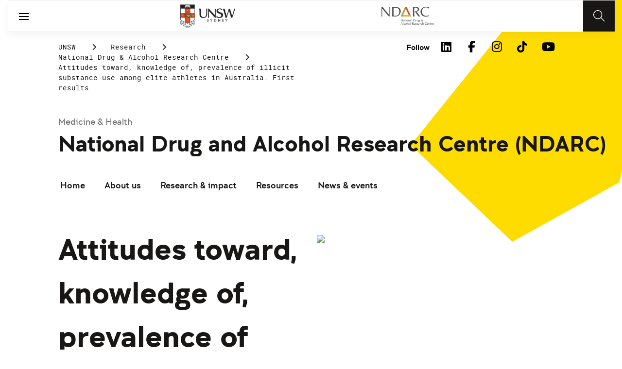

--- FILE ---
content_type: text/html;charset=utf-8
request_url: https://www.unsw.edu.au/research/ndarc/resources/attitudes-toward--knowledge-of--prevalence-of-illicit-substance-
body_size: 13620
content:
<!DOCTYPE HTML>
<html lang="en">
    <head>
    <meta charset="UTF-8"/>
    <title>Attitudes toward, knowledge of, prevalence of illicit substance use among elite athletes in Australia: First results</title>
    
    
    <meta name="template" content="unsw-project-details-template"/>
    <meta name="viewport" content="width=device-width, initial-scale=1"/>
    

    
    

    <meta property="og:title" content="Attitudes toward, knowledge of, prevalence of illicit substance use among elite athletes in Australia: First results"/>
<meta property="og:url" content="https://www.unsw.edu.au/research/ndarc/resources/attitudes-toward--knowledge-of--prevalence-of-illicit-substance-"/>
<meta property="og:type" content="website"/>
<meta property="og:site_name" content="UNSW Sites"/>
<meta property="twitter:card" content="summary_large_image"/>
<meta property="og:image" content="https://ndarc.med.unsw.edu.au/sites/default/files/ndarc/resources/TR%20image%20280%202_12.jpg"/>
<meta property="twitter:image" content="https://ndarc.med.unsw.edu.au/sites/default/files/ndarc/resources/TR%20image%20280%202_12.jpg"/>
<meta property="twitter:url" content="https://www.unsw.edu.au/research/ndarc/resources/attitudes-toward--knowledge-of--prevalence-of-illicit-substance-"/>
<meta property="twitter:title" content="Attitudes toward, knowledge of, prevalence of illicit substance use among elite athletes in Australia: First results"/>
<meta property="twitter:image:alt" content="https://ndarc.med.unsw.edu.au/sites/default/files/ndarc/resources/TR%20image%20280%202_12.jpg"/>


    <meta name="viewport" content="width=device-width, initial-scale=1, shrink-to-fit=no"/>
<meta id="campaignContextHub" data-register="true"/>




<meta name="project-school" content="30 November 2009"/>
<meta name="project-research-area" content="Reports"/>
<meta name="project-title" content="Attitudes toward, knowledge of, prevalence of illicit substance use among elite athletes in Australia: First results"/>
<meta name="project-summary" content="This study represents one of the few investigations of illicit drug use issues among elite athletes, and provides a sound base from which education initiatives and policy decisions can be made.

Overall, athletes' self-reported drug use was lower than that of the Australian general population. One-third of the sample reported that they had had been offered or had the opportunity to use an illicit drug in the past year, and as the data shows, the majority of these athletes did refrain from use. Athletes' and key experts' (KE) perceptions of the extent of illicit drug use in sport were varied. Ecstasy, alcohol and cocaine were the three most nominated drugs of concern in athletes' chosen sports. KE were concerned that illicit drugs had become more acceptable in sport, and that this may lead to increased use. There was general agreement among KE that of the athletes who engage in illicit drug use, the frequency of use was low.
In general, the athletes surveyed indicated that they were knowledgeable about the effects of illicit drugs such as cannabis and ecstasy, but less knowledgeable regarding the effects of GHB and ketamine. Despite varying degrees of confidence in knowledge, there were athletes who indicated that they would like more information about the effects of drugs overall. Comments from athletes and KE suggest that education initiatives should be targeted; sport-specific; interactive; to the point; and should focus on recreational or 'party' drugs, such as cocaine and meth/amphetamine.
A large proportion of both athletes and KE endorsed testing for banned substances as an effective way of deterring drug use, and most believed that the current penalties for being caught using a banned substance were of the appropriate severity. The athletes surveyed believed that there should be separate policies regarding being caught using 'recreational' drugs and 'performance-enhancing' drugs, and that penalties for being caught using the former should be less severe than being caught using the latter.
Athletes indicated that they were aware of policies regarding drug use in sport, and sizeable proportions indicating that they wanted more information regarding these policies. KE were of the opinion that athletes were aware of these policies, though some expressed concern that knowledge was limited. Further education regarding this issue may be warranted, taking into account athletes' opinions regarding the best way to present new information.
Participants indicated that they were able to seek information about illicit drugs and that they were aware of drug information services dealing with these. Some KE believed that athletes would not know where to access information about illicit drugs and their effects. While athletes indicated that they were comfortable seeking information, there was concern that this may be seen as an indication that they were using, or intending to use, illicit drugs, and the effect this may have on team selection and their playing career. KE who were retired athletes also endorsed this view."/>



<meta name="project-dateRange" content="May 2012"/>
<meta name="project-dateRange-timestamp" content="1335794400000"/>
<meta name="article:published_time" content="2012-05-18T15:10:32+1000"/>

    
        <meta name="unsw-search-last-published" content="20241008163147"/>
        <meta name="article:published_time"/>
        <meta name="unsw-search-image" content="https://ndarc.med.unsw.edu.au/sites/default/files/ndarc/resources/TR%20image%20280%202_12.jpg"/>
        
            <meta name="unsw-filter-ndarc-resource-categories" content="NDARC reports and monographs "/>
        
    






    <style>
        :root {
            
            
            
            

            

            
        }
    </style>




    

    
        
        
            <script defer="defer" type="text/javascript" src="https://rum.hlx.page/.rum/@adobe/helix-rum-js@%5E2/dist/rum-standalone.js" data-routing="env=prod,tier=publish,ams=University of New South Wales"></script>
<link rel="canonical" href="https://www.unsw.edu.au/research/ndarc/resources/attitudes-toward--knowledge-of--prevalence-of-illicit-substance-"/>
        
    
    


<link rel="preload" href="/etc.clientlibs/unsw-common/clientlibs/clientlib-vendor/fontawesome/resources/fa-brands-400.woff2" as="font" type="font/woff2" crossorigin/>
<link rel="preload" href="/etc.clientlibs/unsw-common/clientlibs/clientlib-vendor/fontawesome/resources/fa-solid-900.woff2" as="font" type="font/woff2" crossorigin/>

<link rel="preload" href="/etc.clientlibs/unsw-common/clientlibs/unsw-fonts/src/assets/resources/fonts/clancy/clancy-regular-webfont.woff2" as="font" type="font/woff2" crossorigin="anonymous"/>
<link rel="preload" href="/etc.clientlibs/unsw-common/clientlibs/unsw-fonts/src/assets/resources/fonts/clancy/clancy-regular-webfont.woff" as="font" type="font/woff" crossorigin="anonymous"/>

<link rel="preload" href="/etc.clientlibs/unsw-common/clientlibs/unsw-fonts/src/assets/resources/fonts/clancy/clancy-bold-webfont.woff2" as="font" type="font/woff2" crossorigin="anonymous"/>

<link rel="preload" href="/etc.clientlibs/unsw-common/clientlibs/unsw-fonts/src/assets/resources/fonts/clancy/clancy-light-webfont.woff2" as="font" type="font/woff2" crossorigin="anonymous"/>

<link rel="preload" href="/etc.clientlibs/unsw-common/clientlibs/unsw-fonts/src/assets/resources/fonts/roboto/roboto-regular-webfont.woff2" as="font" type="font/woff2" crossorigin/>
<link rel="preload" href="/etc.clientlibs/unsw-common/clientlibs/unsw-fonts/src/assets/resources/fonts/roboto/roboto-regular-webfont.woff" as="font" type="font/woff" crossorigin/>
<link rel="preload" href="/etc.clientlibs/unsw-common/clientlibs/unsw-fonts/src/assets/resources/fonts/roboto/roboto-bold-webfont.woff2" as="font" type="font/woff2" crossorigin/>

<link rel="preload" href="/etc.clientlibs/unsw-common/clientlibs/unsw-fonts/src/assets/resources/fonts/robotomono/robotomono-regular-webfont.woff2" as="font" type="font/woff2" crossorigin/>

<!-- Critical CSS -->

<link rel="stylesheet" href="/etc.clientlibs/unsw-common/clientlibs/clientlib-vendor/fontawesome.min.8.0.2.2026_0112_1210019_0007301153.css" type="text/css">
<link rel="stylesheet" href="/etc.clientlibs/unsw-common/clientlibs/unsw-fonts.min.8.0.2.2026_0112_1210019_0007301153.css" type="text/css">
<link rel="stylesheet" href="/etc.clientlibs/unsw-common/clientlibs/clientlib-common-base-critical.min.8.0.2.2026_0112_1210019_0007301153.css" type="text/css">




<link media="print" onload="this.media=&quot;all&quot;" rel="stylesheet" href="/etc.clientlibs/unsw-common/clientlibs/clientlib-common-components.min.8.0.2.2026_0112_1210019_0007301153.css" type="text/css">
<link media="print" onload="this.media=&quot;all&quot;" rel="stylesheet" href="/etc.clientlibs/unsw-common/clientlibs/clientlib-common-base-deferred.min.8.0.2.2026_0112_1210019_0007301153.css" type="text/css">
<link media="print" onload="this.media=&quot;all&quot;" rel="stylesheet" href="/etc.clientlibs/unsw-common/clientlibs/clientlib-ui-frontend.min.8.0.2.2026_0112_1210019_0007301153.css" type="text/css">
<link media="print" onload="this.media=&quot;all&quot;" rel="stylesheet" href="/etc.clientlibs/unsw-common/clientlibs/clientlib-site.min.8.0.2.2026_0112_1210019_0007301153.css" type="text/css">
<link media="print" onload="this.media=&quot;all&quot;" rel="stylesheet" href="/etc.clientlibs/unsw-common/clientlibs/clientlib-vendor/slick.min.8.0.2.2026_0112_1210019_0007301153.css" type="text/css">





<!-- injecting cloud service configuration scripts -->

<script src="//assets.adobedtm.com/5193c887f471/83c1721e06f3/launch-5f04fe5ed56c.min.js" async></script>


<!-- Including Intercom chat scripts -->


    
    
    

    

    
    
    

    
    <link rel="icon" sizes="192x192" href="/etc.clientlibs/unsw-common/clientlibs/clientlib-unsw-web-resources/resources/icon-192x192.png"/>
    <link rel="apple-touch-icon" sizes="180x180" href="/etc.clientlibs/unsw-common/clientlibs/clientlib-unsw-web-resources/resources/apple-touch-icon-180x180.png"/>
    <link rel="apple-touch-icon" sizes="167x167" href="/etc.clientlibs/unsw-common/clientlibs/clientlib-unsw-web-resources/resources/apple-touch-icon-167x167.png"/>
    <link rel="apple-touch-icon" sizes="152x152" href="/etc.clientlibs/unsw-common/clientlibs/clientlib-unsw-web-resources/resources/apple-touch-icon-152x152.png"/>
    <link rel="apple-touch-icon" sizes="120x120" href="/etc.clientlibs/unsw-common/clientlibs/clientlib-unsw-web-resources/resources/apple-touch-icon-120x120.png"/>
    <link rel="apple-touch-icon" sizes="114x114" href="/etc.clientlibs/unsw-common/clientlibs/clientlib-unsw-web-resources/resources/apple-touch-icon-114x114.png"/>
    <link rel="apple-touch-icon" sizes="100x100" href="/etc.clientlibs/unsw-common/clientlibs/clientlib-unsw-web-resources/resources/apple-touch-icon-100x100.png"/>
    <link rel="apple-touch-icon" sizes="76x76" href="/etc.clientlibs/unsw-common/clientlibs/clientlib-unsw-web-resources/resources/apple-touch-icon-76x76.png"/>
    <link rel="apple-touch-icon" sizes="72x72" href="/etc.clientlibs/unsw-common/clientlibs/clientlib-unsw-web-resources/resources/apple-touch-icon-72x72.png"/>
    <link rel="apple-touch-icon" sizes="57x57" href="/etc.clientlibs/unsw-common/clientlibs/clientlib-unsw-web-resources/resources/apple-touch-icon-57x57.png"/>
    <link rel="apple-touch-icon" href="/etc.clientlibs/unsw-common/clientlibs/clientlib-unsw-web-resources/resources/apple-touch-icon.png"/>
    <link rel="apple-touch-icon-precomposed" sizes="180x180" href="/etc.clientlibs/unsw-common/clientlibs/clientlib-unsw-web-resources/resources/apple-touch-icon-180x180-precomposed.png"/>
    <link rel="apple-touch-icon-precomposed" sizes="167x167" href="/etc.clientlibs/unsw-common/clientlibs/clientlib-unsw-web-resources/resources/apple-touch-icon-167x167-precomposed.png"/>
    <link rel="apple-touch-icon-precomposed" sizes="152x152" href="/etc.clientlibs/unsw-common/clientlibs/clientlib-unsw-web-resources/resources/apple-touch-icon-152x152-precomposed.png"/>
    <link rel="apple-touch-icon-precomposed" sizes="120x120" href="/etc.clientlibs/unsw-common/clientlibs/clientlib-unsw-web-resources/resources/apple-touch-icon-120x120-precomposed.png"/>
    <link rel="apple-touch-icon-precomposed" sizes="114x114" href="/etc.clientlibs/unsw-common/clientlibs/clientlib-unsw-web-resources/resources/apple-touch-icon-114x114-precomposed.png"/>
    <link rel="apple-touch-icon-precomposed" sizes="100x100" href="/etc.clientlibs/unsw-common/clientlibs/clientlib-unsw-web-resources/resources/apple-touch-icon-100x100-precomposed.png"/>
    <link rel="apple-touch-icon-precomposed" sizes="76x76" href="/etc.clientlibs/unsw-common/clientlibs/clientlib-unsw-web-resources/resources/apple-touch-icon-76x76-precomposed.png"/>
    <link rel="apple-touch-icon-precomposed" sizes="72x72" href="/etc.clientlibs/unsw-common/clientlibs/clientlib-unsw-web-resources/resources/apple-touch-icon-72x72-precomposed.png"/>
    <link rel="apple-touch-icon-precomposed" sizes="57x57" href="/etc.clientlibs/unsw-common/clientlibs/clientlib-unsw-web-resources/resources/apple-touch-icon-57x57-precomposed.png"/>
    <link rel="apple-touch-icon-precomposed" href="/etc.clientlibs/unsw-common/clientlibs/clientlib-unsw-web-resources/resources/apple-touch-icon-precomposed.png"/>
    <meta name="msapplication-square310x310logo" content="/etc.clientlibs/unsw-common/clientlibs/clientlib-unsw-web-resources/resources/icon-310x310.png"/>
    <meta name="msapplication-wide310x150logo" content="/etc.clientlibs/unsw-common/clientlibs/clientlib-unsw-web-resources/resources/icon-310x150.png"/>
    <meta name="msapplication-square150x150logo" content="/etc.clientlibs/unsw-common/clientlibs/clientlib-unsw-web-resources/resources/icon-150x150.png"/>
    <meta name="msapplication-square70x70logo" content="/etc.clientlibs/unsw-common/clientlibs/clientlib-unsw-web-resources/resources/icon-70x70.png"/>

    
</head>
    <body class="v1 profile page basicpage uds-grid background-shape--default-yellow unsw-brand-theme ">
        
        
            


            
    <div id="page-analytics" data-analytics-pageName="attitudes-toward--knowledge-of--prevalence-of-illicit-substance-" data-analytics-pageTitle="Attitudes toward, knowledge of, prevalence of illicit substance use among elite athletes in Australia: First results" data-analytics-siteName="UNSW Sites" data-analytics-tealiumEvent="en-page-view" data-analytics-timeParting="16 Jan 2026|FRIDAY|13:36:45" data-analytics-country="au" data-analytics-language="en" data-analytics-networkSelector="no key or value appearing" data-analytics-portfolio="Grow" data-analytics-cohort="no key or value appearing">
    </div>
    <div id="category-analytics">
        <div data-analytics-siteSection="National Drug &amp; Alcohol Research Centre"></div>
    
        <div data-analytics-siteSection="Resources"></div>
    
        <div data-analytics-siteSection="Attitudes toward, knowledge of, prevalence of illicit substance use among elite athletes in Australia: First results"></div>
    </div>
    
    <script type="text/javascript">
        let getUtmData = function() {
            let utmData = new Map();
            let queryParams = new URLSearchParams(window.location.search);
            for (const [key, value] of queryParams.entries()) {
                if (key.startsWith("utm_")) {
                    utmData.set(key, value);
                }
            }
            return Object.fromEntries(utmData);
        }
        // The root object for unswAepData
        window.unswAepData = {
            pageinfo: JSON.parse("{\x22siteName\x22:\x22UNSW Sites\x22,\x22pageHierarchy\x22:[\x22National Drug \x26 Alcohol Research Centre\x22,\x22Resources\x22,\x22Attitudes toward, knowledge of, prevalence of illicit substance use among elite athletes in Australia: First results\x22],\x22siteCategory\x22:\x22National Drug \x26 Alcohol Research Centre\x22,\x22platformType\x22:\x22AEM\x22,\x22timeParting\x22:\x2216 Jan 2026|FRIDAY|13:36:45\x22,\x22buildVersion\x22:\x226.5.21.0\x22,\x22network\x22:\x22no key or value appearing\x22,\x22portfolio\x22:\x22Grow\x22,\x22cohort\x22:\x22no key or value appearing\x22,\x22pageName\x22:\x22unsw sites:ndarc:resources:attitudes\u002Dtoward\u002D\u002Dknowledge\u002Dof\u002D\u002Dprevalence\u002Dof\u002Dillicit\u002Dsubstance\u002D\x22,\x22pageTitle\x22:\x22Attitudes toward, knowledge of, prevalence of illicit substance use among elite athletes in Australia: First results\x22,\x22buildDate\x22:\x222024\u002D10\u002D08\x22,\x22language\x22:\x22en\x22,\x22country\x22:\x22au\x22,\x22AEMdesignVersion\x22:\x22AEM\u002D6.5.21.0\x22}"),
            marketinginfo: getUtmData(),
            userinfo: {} // TODO
        };
        let previousName = document.referrer;
        if (window.localStorage) {
            let previousNameLocal = localStorage.getItem('unswAepData-previousName');
            if (previousNameLocal && previousNameLocal !== window.unswAepData.pageinfo.pageName) {
                previousName = previousNameLocal;
            }
            localStorage.setItem('unswAepData-previousName', window.unswAepData.pageinfo.pageName);
        }

        window.unswAepData.pageinfo = Object.assign(window.unswAepData.pageinfo, {
            pageURL: location.href,
            referringURL: document.referrer,
            previousPage: previousName,
            hostname: location.hostname,
        });

        window.adobeDataLayer = window.adobeDataLayer || [];
        window.adobeDataLayer.push({
            event: "pageview",
            pageinfo:  window.unswAepData.pageinfo,
            marketinginfo: window.unswAepData.marketinginfo,
            userInfo: { ...window.unswAepData.userinfo },
        });
    </script>






<main class="root responsivegrid">


<div class="aem-Grid aem-Grid--12 aem-Grid--small--12 aem-Grid--default--12 ">
    
    <div class="skip-to-source aem-GridColumn aem-GridColumn--default--12"><span data-component_type="skip-to-source" data-component_id="skip-link-1397440659" data-component_title="Skip to: Source">
    

    <div class="skip-to">
        <div class="skip-to-content">
            <a href="#main-content" data-click_name="Skip to Main Content" class="skip-to--link nav3">
                Skip to Main Content
            </a>
        </div>
    </div>
</span>
</div>
<div class="experience-fragment experiencefragment aem-GridColumn aem-GridColumn--default--12"><span data-component_type="experience-fragment" data-component_id="experiencefragment_announcement-1442281187" data-component_title="Attitudes toward, knowledge of, prevalence of illicit substance use among elite athletes in Australia: First results">
    
        
            
        
        

        
    
</span>
</div>
<div class="experience-fragment experiencefragment aem-GridColumn aem-GridColumn--default--12"><span data-component_type="experience-fragment" data-component_id="experiencefragment_header-1079544739" data-component_title="Attitudes toward, knowledge of, prevalence of illicit substance use among elite athletes in Australia: First results">
    
        
            
        
        

        <div class="xfpage page basicpage">

    



<div class="xf-content-height">
    


<div class="aem-Grid aem-Grid--12 aem-Grid--default--12 ">
    
    <div class="globalheader aem-GridColumn aem-GridColumn--default--12">
    



<span data-component_type="globalheader" data-component_id="globalheader-1324607891" data-component_title="NDARC">
<header>
   <div class="site-header-new desktop sticky">
      <div class="main-nav nav-placeholder"></div>
      <div class="main-nav has-partner-logo">
         <a class="site-logo" href="https://www.unsw.edu.au" data-click_category="globalheader" data-click_id="globalheader-86fe3f4e" data-click_title="NDARC" data-click_name="Home" title="Home" rel="home">
            <img alt="UNSW Logo" src="/content/dam/images/graphics/logos/unsw/unsw_0.png"/>
         </a>
         <a class="partner-logo" href="/research/ndarc" title="Partner">
            <img alt="National Drug &amp; Alcohol Research Centre logo" src="/content/dam/images/medicine-health/general/research/2022-08-medicine-health/2024-07-NDARC-logo.png"/>
         </a>
         
         <nav aria-label="Desktop main header">
            <ul class="nav-root " role="menu">
               <li class="nav-item  " role="menuitem">
   <a href="/study" data-click_category="globalheader-section" data-click_id="item-1591835312842-a6ed7745" data-click_title="NDARC" data-click_name="Study" target="_self">
    <span class="nav-title">Study</span>
    
   </a>
   
   
</li>


            
               <li class="nav-item  " role="menuitem">
   <a href="https://research.unsw.edu.au/" data-click_category="globalheader-section" data-click_id="item-1591835315383-f00d046e" data-click_title="NDARC" data-click_name="Research" target="_self">
    <span class="nav-title">Research</span>
    
   </a>
   
   
</li>


            
               <li class="nav-item  " role="menuitem">
   <a href="/about-us/excellence/faculties-schools" data-click_category="globalheader-section" data-click_id="item-1650423027088-15aa31e7" data-click_title="NDARC" data-click_name="Faculties" target="_self">
    <span class="nav-title">Faculties</span>
    
   </a>
   
   
</li>


            
               <li class="nav-item active " role="menuitem">
   <a href="/" data-click_category="globalheader-section" data-click_id="item-1591835319459-4c655214" data-click_title="NDARC" data-click_name="Engage with us" target="_self">
    <span class="nav-title">Engage with us</span>
    
   </a>
   
   
</li>


            
               <li class="nav-item  " role="menuitem">
   <a href="https://www.unsw.edu.au/about-us" data-click_category="globalheader-section" data-click_id="item-1591835319459-c-1660113860-2817fa8a" data-click_title="NDARC" data-click_name="About us" target="_self">
    <span class="nav-title">About us</span>
    
   </a>
   
   
</li>


            </ul>
            <div class="mega-menu"></div>
         </nav>
         <button class="search-btn" aria-label="Search" data-click_category="globalheader" data-click_id="globalheader-9fb8829b" data-click_title="NDARC" data-click_name="Search button">
         </button>
      </div>
      <div class="top-nav">
<nav class="nav-root " aria-label="Top header">
    <ul>
        <li class="nav-item">
            <a href="https://newsroom.unsw.edu.au" target="_self" data-click_category="topnav" data-click_id="topnav-4a7cd393" data-click_title="NDARC" data-click_name="News &amp; Events">
                
                <span class="nav-title">News &amp; Events</span>
                
            </a>
        </li>
    
        <li class="nav-item">
            <a href="https://www.jobs.unsw.edu.au" target="_self" data-click_category="topnav" data-click_id="topnav-cd46fd16" data-click_title="NDARC" data-click_name="Careers@UNSW">
                
                <span class="nav-title">Careers@UNSW</span>
                
            </a>
        </li>
    
        <li class="nav-item">
            <a href="https://www.alumni.giving.unsw.edu.au/alumni" target="_self" data-click_category="topnav" data-click_id="topnav-2e9a1bf9" data-click_title="NDARC" data-click_name="Alumni &amp; Giving">
                
                <span class="nav-title">Alumni &amp; Giving</span>
                
            </a>
        </li>
    
        <li class="nav-item">
            <a href="https://unsw.sharepoint.com/sites/ADA" target="_blank" data-click_category="topnav" data-click_id="topnav-34c55b78" data-click_title="NDARC" data-click_name="Staff">
                
                <span class="nav-title">Staff</span>
                <div class="icon external-link-icon">
                    <i class="fa fa-external-link-alt" role="img" aria-label="opens in a new tab / window"></i>
                </div>
            </a>
        </li>
    
        <li class="nav-item">
            <a href="https://www.unsw.edu.au/contacts" target="_self" data-click_category="topnav" data-click_id="topnav-d6440204" data-click_title="NDARC" data-click_name="Contact Us">
                <img src="/content/dam/images/graphics/icons/01-light/19-emails/05-envelopes/envelope.svg" alt="Envelope icon" aria-hidden="true"/>
                <span class="nav-title">Contact Us</span>
                
            </a>
        </li>
    </ul>
</nav>

</div>

    


   </div>
   <div class="site-header-new mobile">
      <button class="menu-btn" aria-label="open menu" data-click_category="globalheader" data-click_id="globalheader-6d0ea08f" data-click_title="NDARC" data-click_name="Search line">
         <span class="line line-one"></span>
         <span class="line line-two"></span>
      </button>
      <a class="site-logo" href="https://www.unsw.edu.au" data-click_category="globalheader" data-click_id="globalheader-466f457b" data-click_title="NDARC" data-click_name="Home" title="Home" rel="home">
         <img alt="UNSW Logo" src="/content/dam/images/graphics/logos/unsw/unsw_0.png"/>
      </a>
      <a class="partner-logo" href="/research/ndarc" title="Partner">
         <img src="/content/dam/images/medicine-health/general/research/2022-08-medicine-health/2024-07-NDARC-logo.png"/>
      </a>
      <button class="search-btn" aria-label="Search" data-click_category="globalheader" data-click_id="globalheader-ad38c2e4" data-click_title="NDARC" data-click_name="Search button">
      </button>
      <div class="drawer hidden">
         <nav class="main-nav has-partner-logo" aria-label="Mobile main header">
            <ul class="nav-root globalheader.html" data-logolink="https://www.unsw.edu.au">
            </ul>
         </nav>
         <nav class="top-nav" aria-label="Mobile top header"></nav>
      </div>
   </div>
</header>

   <div role="search" aria-label="search" class="header-overlay">
      <div class="overlay-content">
         <form class="search-form" data-search-url="/content/unsw-sites/au/en/research/ndarc/search-results.html#scope=ndarc&amp;search={searchTerm}">
            <div class="search-field">
               <label for="search-popover-term">Type in a search term</label>
               <input id="search-popover-term" type="text" name="searchTerm" aria-label="Type in a search term"/>
            </div>
            <div class="search-clear">
               <button type="reset" aria-label="clear and close" data-click_category="globalheader" data-click_id="globalheader-f29853cd" data-click_title="NDARC" data-click_name="Reset search term">
                   <span class="line line-one"></span>
                   <span class="line line-two"></span>
               </button>
            </div>
            <ul class="suggestions">
               <li>
                  <button type="submit" data-click_category="globalheader" data-click_id="globalheader-49106171" data-click_title="NDARC" data-click_name="Search">
                  <span>Search</span>
                  <span class="fas fa-search"></span>
                  </a>
               </li>
            </ul>
            
         </form>
      </div>
   </div>


</span>
</div>

    
</div>

</div></div>

    
</span>
</div>
<div class="spacer aem-GridColumn aem-GridColumn--default--12">


    

<span data-component_type="spacer" data-component_id="spacer-1895600481" data-component_title="Spacer Component">
<div class="cmp-spacer__xsmall"></div>
</span>
</div>
<div class="breadcrumb spacermargin aem-GridColumn--small--none aem-GridColumn--default--none aem-GridColumn aem-GridColumn--small--12 aem-GridColumn--offset--small--0 aem-GridColumn--default--6 aem-GridColumn--offset--default--0">


   
   
   
      <!-- START .breadcrumbs -->
<div class="breadcrumbs" data-component_type="breadcrumb" data-component_id="breadcrumb-1005090992" data-component_title="Attitudes toward, knowledge of, prevalence of illicit substance use among elite athletes in Australia: First results">
     <nav class="breadcrumbs-wrapper" aria-label="breadcrumbs">
        <ol itemprop="breadcrumb">
            <li class=" breadcrumb">
            	<a href="/" data-click_category="breadcrumb" data-click_id="breadcrumb-56cf1b21" data-click_title="Attitudes toward, knowledge of, prevalence of illicit substance use among elite athletes in Australia: First results" data-click_name="UNSW">UNSW</a>
                
                <i class="icon-chevron fa-solid fa-chevron-right" aria-hidden="true"></i>
            </li>
        
            <li class=" breadcrumb">
            	
                <a href="/research" data-click_category="breadcrumb" data-click_id="breadcrumb-449b0f1c" data-click_title="Attitudes toward, knowledge of, prevalence of illicit substance use among elite athletes in Australia: First results" data-click_name="Research">Research</a>
                <i class="icon-chevron fa-solid fa-chevron-right" aria-hidden="true"></i>
            </li>
        
            <li class=" breadcrumb">
            	
                <a href="/research/ndarc" data-click_category="breadcrumb" data-click_id="breadcrumb-810c93fb" data-click_title="Attitudes toward, knowledge of, prevalence of illicit substance use among elite athletes in Australia: First results" data-click_name="National Drug &amp; Alcohol Research Centre">National Drug &amp; Alcohol Research Centre</a>
                <i class="icon-chevron fa-solid fa-chevron-right" aria-hidden="true"></i>
            </li>
        
            <li class=" is-active breadcrumb">
            	
                Attitudes toward, knowledge of, prevalence of illicit substance use among elite athletes in Australia: First results
                <i class="icon-chevron fa-solid fa-chevron-right" aria-hidden="true"></i>
            </li>
        </ol>
    </nav>
</div>

    

<!-- END .breadcrumbs -->

   

</div>
<div class="experience-fragment experiencefragment aem-GridColumn--small--none aem-GridColumn--default--none aem-GridColumn aem-GridColumn--small--12 aem-GridColumn--offset--small--0 aem-GridColumn--default--6 aem-GridColumn--offset--default--0"><span data-component_type="experience-fragment" data-component_id="experiencefragment_social-1403764867" data-component_title="Attitudes toward, knowledge of, prevalence of illicit substance use among elite athletes in Australia: First results">
    
        
        <div class="xfpage page basicpage">

    



<div class="xf-content-height">
    


<div class="aem-Grid aem-Grid--12 aem-Grid--default--12 ">
    
    <div class="socialfollow aem-GridColumn--default--none aem-GridColumn aem-GridColumn--default--10 aem-GridColumn--offset--default--0">
<div data-component_type="socialfollow" data-component_id="socialfollow-689559884" data-component_title="Social Follow">
   <div class="rightalign uds-social-follow">
      <h2 class="toggle" data-click_name="Follow" data-click_category="socialfollow" data-click_id="socialfollow-736ae72f" data-click_title="Social Follow" aria-expanded="false" tabindex="0">
         Follow
      </h2>
      <a data-click_name="Follow" data-click_category="socialfollow" data-click_id="socialfollow-46804184" data-click_title="Social Follow" target="_blank" href="https://www.unsw.edu.au/socialmedia">Follow</a>
      
      <ul class="list">
         
            <li>
               <a href="https://www.linkedin.com/school/unsw/" target="_blank" rel="nofollow" data-click_name="LinkedIn" data-click_category="socialfollow" data-click_id="socialfollow-270749ba" data-click_title="Social Follow">
                  <i class="fab fa-linkedin-in" aria-hidden="true"></i>
                  <span class="screen-reader-only">LinkedIn</span>
               </a>
            </li>
         
            <li>
               <a href="https://www.facebook.com/unsw" target="_blank" rel="nofollow" data-click_name="Facebook" data-click_category="socialfollow" data-click_id="socialfollow-e55ea0bd" data-click_title="Social Follow">
                  <i class="fab fa-facebook-f" aria-hidden="true"></i>
                  <span class="screen-reader-only">Facebook</span>
               </a>
            </li>
         
            <li>
               <a href="https://www.instagram.com/unsw/" target="_blank" rel="nofollow" data-click_name="Instagram" data-click_category="socialfollow" data-click_id="socialfollow-4dc46945" data-click_title="Social Follow">
                  <i class="fab fa-instagram" aria-hidden="true"></i>
                  <span class="screen-reader-only">Instagram</span>
               </a>
            </li>
         
            <li>
               <a href="https://www.tiktok.com/@unsw" target="_blank" rel="nofollow" data-click_name="TikTok" data-click_category="socialfollow" data-click_id="socialfollow-4857119f" data-click_title="Social Follow">
                  <i class="fab fa-tiktok" aria-hidden="true"></i>
                  <span class="screen-reader-only">TikTok</span>
               </a>
            </li>
         
            <li>
               <a href="https://www.youtube.com/unsw" target="_blank" rel="nofollow" data-click_name="YouTube" data-click_category="socialfollow" data-click_id="socialfollow-72efd303" data-click_title="Social Follow">
                  <i class="fab fa-youtube" aria-hidden="true"></i>
                  <span class="screen-reader-only">YouTube</span>
               </a>
            </li>
         
      </ul>
   </div>
</div>

    

</div>

    
</div>

</div></div>


        
    
</span>
</div>
<div class="sub-navigation aem-GridColumn aem-GridColumn--default--12">


    <div class="dropdown-version sticky">
        <div class="sub-navigation--dropdown">
            <div>
                
                <a href="/medicine-health" class="sub-navigation-dropdown--desktop-sub">Medicine &amp; Health</a>
                
                <a href="/research/ndarc" class="sub-navigation-dropdown--desktop-heading" data-current-nav-status-title="National Drug and Alcohol Research Centre (NDARC)" data-current-nav-status-href="/content/unsw-sites/au/en/research/ndarc.html">National Drug and Alcohol Research Centre (NDARC)</a>
                <div class="sub-navigation-dropdown-container-wrapper">
                    <div class="sub-navigation-dropdown-container nav-placeholder"></div>
                    <div class="sub-navigation-dropdown-container">
                        <nav class="sub-navigation-dropdown" aria-label="Page dropdown">
                            
    <ul class="first-level-menu" role="menubar">
        
    
    
        <li class="first-level-menu--item  " role="menuitem">
            
    
    <a href="/research/ndarc/home" data-click_category="sub-navigation" data-click_id="subnavigation-4c487331" data-click_title="Sub Navigation" data-click_name="Home" target="_self">
        Home
    </a>

            
            
        </li>
    
    

    
        
    
    
        <li class="first-level-menu--item  has-submenu " role="menuitem">
            
    
    <a href="/research/ndarc/about" data-click_category="sub-navigation" data-click_id="subnavigation-10c0703b" data-click_title="Sub Navigation" data-click_name="About us" aria-haspopup="true" target="_self">
        About us
    </a>

            
            
    <ul class="second-level-menu" role="menu">
        
    
    
        <li class="second-level-menu--item  has-submenu " role="menuitem">
            
    
    <a href="/research/ndarc/about/partner" data-click_category="sub-navigation" data-click_id="subnavigation-c9b1b75d" data-click_title="Sub Navigation" data-click_name="Partner with us" aria-haspopup="true" target="_self">
        Partner with us
    </a>

            
            
    <ul class="third-level-menu" role="menu">
        
    
    
        <li class="third-level-menu--item  " role="menuitem">
            
    
    <a href="/research/ndarc/about/partner/our-collaborators" data-click_category="sub-navigation" data-click_id="subnavigation-8dcf5626" data-click_title="Sub Navigation" data-click_name="Our collaborators" target="_self">
        Our collaborators
    </a>

            
            
        </li>
    
    

    
        
    
    
        <li class="third-level-menu--item  " role="menuitem">
            
    
    <a href="/research/ndarc/about/partner/support" data-click_category="sub-navigation" data-click_id="subnavigation-dd142289" data-click_title="Sub Navigation" data-click_name="Support us" target="_self">
        Support us
    </a>

            
            
        </li>
    
    

    </ul>

        </li>
    
    

    
        
    
    
        <li class="second-level-menu--item  has-submenu " role="menuitem">
            
    
    <a href="/research/ndarc/contact-us" data-click_category="sub-navigation" data-click_id="subnavigation-3af75d6f" data-click_title="Sub Navigation" data-click_name="Contact us" aria-haspopup="true" target="_self">
        Contact us
    </a>

            
            
    <ul class="third-level-menu" role="menu">
        
    
    
        <li class="third-level-menu--item  " role="menuitem">
            
    
    <a href="/research/ndarc/about/contact-us/subscribe" data-click_category="sub-navigation" data-click_id="subnavigation-537b923d" data-click_title="Sub Navigation" data-click_name="Subscribe" target="_self">
        Subscribe
    </a>

            
            
        </li>
    
    

    </ul>

        </li>
    
    

    
        
    
    
        <li class="second-level-menu--item  has-submenu " role="menuitem">
            
    
    <a href="/research/ndarc/about/people" data-click_category="sub-navigation" data-click_id="subnavigation-268c24ef" data-click_title="Sub Navigation" data-click_name="Our people" aria-haspopup="true" target="_self">
        Our people
    </a>

            
            
    <ul class="third-level-menu" role="menu">
        
    
    
        <li class="third-level-menu--item  " role="menuitem">
            
    
    <a href="/research/ndarc/about/people/advisory-board" data-click_category="sub-navigation" data-click_id="subnavigation-b5824472" data-click_title="Sub Navigation" data-click_name="Advisory board" target="_self">
        Advisory board
    </a>

            
            
        </li>
    
    

    
        
    
    
        <li class="third-level-menu--item  " role="menuitem">
            
    
    <a href="/research/ndarc/about/people/our-academics" data-click_category="sub-navigation" data-click_id="subnavigation-9c2cbbf1" data-click_title="Sub Navigation" data-click_name="Our academics" target="_self">
        Our academics
    </a>

            
            
        </li>
    
    

    
        
    
    
        <li class="third-level-menu--item  " role="menuitem">
            
    
    <a href="/research/ndarc/about/people/professional-staff" data-click_category="sub-navigation" data-click_id="subnavigation-dab8e335" data-click_title="Sub Navigation" data-click_name="Professional staff" target="_self">
        Professional staff
    </a>

            
            
        </li>
    
    

    
        
    
    
        <li class="third-level-menu--item  " role="menuitem">
            
    
    <a href="/research/ndarc/about/people/office-of-director" data-click_category="sub-navigation" data-click_id="subnavigation-168b6048" data-click_title="Sub Navigation" data-click_name="Office of the Director" target="_self">
        Office of the Director
    </a>

            
            
        </li>
    
    

    </ul>

        </li>
    
    

    </ul>

        </li>
    
    

    
        
    
    
        <li class="first-level-menu--item  has-submenu " role="menuitem">
            
    
    <a href="/research/ndarc/research-impact" data-click_category="sub-navigation" data-click_id="subnavigation-cb2b535f" data-click_title="Sub Navigation" data-click_name="Research &amp; impact" aria-haspopup="true" target="_self">
        Research &amp; impact
    </a>

            
            
    <ul class="second-level-menu" role="menu">
        
    
    
        <li class="second-level-menu--item  has-submenu " role="menuitem">
            
    
    <a href="/research/ndarc/research-impact/research-areas" data-click_category="sub-navigation" data-click_id="subnavigation-d7de2a5b" data-click_title="Sub Navigation" data-click_name="Research areas" aria-haspopup="true" target="_self">
        Research areas
    </a>

            
            
    <ul class="third-level-menu" role="menu">
        
    
    
        <li class="third-level-menu--item  " role="menuitem">
            
    
    <a href="/research/ndarc/research-impact/research-areas/drug-trends" data-click_category="sub-navigation" data-click_id="subnavigation-e772b8fa" data-click_title="Sub Navigation" data-click_name="Drug Trends" target="_self">
        Drug Trends
    </a>

            
            
        </li>
    
    

    
        
    
    
        <li class="third-level-menu--item  " role="menuitem">
            
    
    <a href="/research/ndarc/research-impact/research-areas/national-centre-clinical-research-emerging-drugs-nccred" data-click_category="sub-navigation" data-click_id="subnavigation-f72df42a" data-click_title="Sub Navigation" data-click_name="National Centre for Clinical Research on Emerging Drugs (NCCRED)" target="_self">
        National Centre for Clinical Research on Emerging Drugs (NCCRED)
    </a>

            
            
        </li>
    
    

    </ul>

        </li>
    
    

    
        
    
    
        <li class="second-level-menu--item  has-submenu " role="menuitem">
            
    
    <a href="/research/ndarc/research-impact/postgraduate-research" data-click_category="sub-navigation" data-click_id="subnavigation-823b2abc" data-click_title="Sub Navigation" data-click_name="Postgraduate research" aria-haspopup="true" target="_self">
        Postgraduate research
    </a>

            
            
    <ul class="third-level-menu" role="menu">
        
    
    
        <li class="third-level-menu--item  " role="menuitem">
            
    
    <a href="/research/ndarc/about/scholarships" data-click_category="sub-navigation" data-click_id="subnavigation-05913ff3" data-click_title="Sub Navigation" data-click_name="Scholarships at NDARC" target="_self">
        Scholarships at NDARC
    </a>

            
            
        </li>
    
    

    
        
    
    
        <li class="third-level-menu--item  " role="menuitem">
            
    
    <a href="/research/ndarc/research-impact/postgraduate-research/find-a-supervisor" data-click_category="sub-navigation" data-click_id="subnavigation-e31a8c08" data-click_title="Sub Navigation" data-click_name="Find a supervisor" target="_self">
        Find a supervisor
    </a>

            
            
        </li>
    
    

    
        
    
    
        <li class="third-level-menu--item  " role="menuitem">
            
    
    <a href="/research/ndarc/research-impact/postgraduate-research/current-ndarc-higher-degree-research-students" data-click_category="sub-navigation" data-click_id="subnavigation-224aa542" data-click_title="Sub Navigation" data-click_name="Current NDARC higher degree research students" target="_self">
        Current NDARC higher degree research students
    </a>

            
            
        </li>
    
    

    
        
    
    
        <li class="third-level-menu--item  " role="menuitem">
            
    
    <a href="/research/ndarc/research-impact/postgraduate-research/alumni" data-click_category="sub-navigation" data-click_id="subnavigation-a3f97c28" data-click_title="Sub Navigation" data-click_name="Alumni" target="_self">
        Alumni
    </a>

            
            
        </li>
    
    

    
        
    
    
        <li class="third-level-menu--item  " role="menuitem">
            
    
    <a href="/research/ndarc/research-impact/postgraduate-research/higher-degree-research" data-click_category="sub-navigation" data-click_id="subnavigation-08e85661" data-click_title="Sub Navigation" data-click_name="Postgraduate research training and development" target="_self">
        Postgraduate research training and development
    </a>

            
            
        </li>
    
    

    
        
    
    
        <li class="third-level-menu--item  " role="menuitem">
            
    
    <a href="/research/ndarc/research-impact/postgraduate-research/early-career-researcher-ecr-training-development-program" data-click_category="sub-navigation" data-click_id="subnavigation-9937bd13" data-click_title="Sub Navigation" data-click_name="Early Career Researcher (ECR) Training &amp; Development Program" target="_self">
        Early Career Researcher (ECR) Training &amp; Development Program
    </a>

            
            
        </li>
    
    

    </ul>

        </li>
    
    

    
        
    
    
        <li class="second-level-menu--item  " role="menuitem">
            
    
    <a href="/research/ndarc/research-impact/our-projects" data-click_category="sub-navigation" data-click_id="subnavigation-6b1c3628" data-click_title="Sub Navigation" data-click_name="Our projects" target="_self">
        Our projects
    </a>

            
            
        </li>
    
    

    
        
    
    
        <li class="second-level-menu--item  " role="menuitem">
            
    
    <a href="/research/ndarc/research-impact/publications" data-click_category="sub-navigation" data-click_id="subnavigation-ed2f1362" data-click_title="Sub Navigation" data-click_name="Publications" target="_self">
        Publications
    </a>

            
            
        </li>
    
    

    </ul>

        </li>
    
    

    
        
    
    
        <li class="first-level-menu--item  " role="menuitem">
            
    
    <a href="/research/ndarc/resource" data-click_category="sub-navigation" data-click_id="subnavigation-2049c975" data-click_title="Sub Navigation" data-click_name="Resources" target="_self" aria-current="true">
        Resources
    </a>

            
            
        </li>
    
    

    
        
    
    
        <li class="first-level-menu--item  has-submenu " role="menuitem">
            
    
    <a href="/research/ndarc/news-events" data-click_category="sub-navigation" data-click_id="subnavigation-235e9098" data-click_title="Sub Navigation" data-click_name="News &amp; events" aria-haspopup="true" target="_self">
        News &amp; events
    </a>

            
            
    <ul class="second-level-menu" role="menu">
        
    
    
        <li class="second-level-menu--item  " role="menuitem">
            
    
    <a href="/research/ndarc/news-events/blogs" data-click_category="sub-navigation" data-click_id="subnavigation-25fc4228" data-click_title="Sub Navigation" data-click_name="Blogs" target="_self">
        Blogs
    </a>

            
            
        </li>
    
    

    
        
    
    
        <li class="second-level-menu--item  " role="menuitem">
            
    
    <a href="/research/ndarc/news-events/news" data-click_category="sub-navigation" data-click_id="subnavigation-2bcec4b7" data-click_title="Sub Navigation" data-click_name="News" target="_self">
        News
    </a>

            
            
        </li>
    
    

    
        
    
    
        <li class="second-level-menu--item  " role="menuitem">
            
    
    <a href="/research/ndarc/news-events/upcoming-events" data-click_category="sub-navigation" data-click_id="subnavigation-2bb1d90e" data-click_title="Sub Navigation" data-click_name="Events" target="_self">
        Events
    </a>

            
            
        </li>
    
    

    </ul>

        </li>
    
    

    </ul>

                        </nav>
                    </div>
                </div>
            </div>
            <div class="subnavigation__megamenu desktop">
                <div class="main-nav">
                    <nav aria-label="Mega menu">
                        <ul class="nav-root" role="menubar">
                            
    
    
    
        <li class="nav-item   sub-navigation__megamenu-item" role="menuitem">
            
    
    <a href="/research/ndarc/home" data-click_category="sub-navigation" data-click_id="subnavigation-4c487331" data-click_title="Sub Navigation" data-click_name="Home" target="_self">
        <span class="nav-title">Home</span>
    </a>

            
        </li>
    

                        
                            
    
    
    
        <li class="nav-item  nav-group  sub-navigation__megamenu-item" role="menuitem">
            
    
    <a href="/research/ndarc/about" data-click_category="sub-navigation" data-click_id="subnavigation-10c0703b" data-click_title="Sub Navigation" data-click_name="About us" aria-haspopup="true" target="_self">
        <span class="nav-title">About us</span>
    </a>

            <div class="nav__children">
                
                    <div class="nav-item  nav-group sub-navigation__megamenu-item">
                        
                        <a href="/research/ndarc/about/partner"><h2 class="nav-title">Partner with us</h2></a>
                        <ul class="nav__children" role="menu" aria-label="Partner with us">
                            
                                <li class="nav-item  sub-navigation__megamenu-item" role="menuitem">
                                    
    
    <a href="/research/ndarc/about/partner/our-collaborators" data-click_category="sub-navigation" data-click_id="subnavigation-8dcf5626" data-click_title="Sub Navigation" data-click_name="Our collaborators" target="_self">
        <span class="nav-title">Our collaborators</span>
    </a>

                                </li>
                            
                                <li class="nav-item  sub-navigation__megamenu-item" role="menuitem">
                                    
    
    <a href="/research/ndarc/about/partner/support" data-click_category="sub-navigation" data-click_id="subnavigation-dd142289" data-click_title="Sub Navigation" data-click_name="Support us" target="_self">
        <span class="nav-title">Support us</span>
    </a>

                                </li>
                            
                        </ul>
                    </div>
                
                    <div class="nav-item  nav-group sub-navigation__megamenu-item">
                        
                        <a href="/research/ndarc/contact-us"><h2 class="nav-title">Contact us</h2></a>
                        <ul class="nav__children" role="menu" aria-label="Contact us">
                            
                                <li class="nav-item  sub-navigation__megamenu-item" role="menuitem">
                                    
    
    <a href="/research/ndarc/about/contact-us/subscribe" data-click_category="sub-navigation" data-click_id="subnavigation-537b923d" data-click_title="Sub Navigation" data-click_name="Subscribe" target="_self">
        <span class="nav-title">Subscribe</span>
    </a>

                                </li>
                            
                        </ul>
                    </div>
                
                    <div class="nav-item  nav-group sub-navigation__megamenu-item">
                        
                        <a href="/research/ndarc/about/people"><h2 class="nav-title">Our people</h2></a>
                        <ul class="nav__children" role="menu" aria-label="Our people">
                            
                                <li class="nav-item  sub-navigation__megamenu-item" role="menuitem">
                                    
    
    <a href="/research/ndarc/about/people/advisory-board" data-click_category="sub-navigation" data-click_id="subnavigation-b5824472" data-click_title="Sub Navigation" data-click_name="Advisory board" target="_self">
        <span class="nav-title">Advisory board</span>
    </a>

                                </li>
                            
                                <li class="nav-item  sub-navigation__megamenu-item" role="menuitem">
                                    
    
    <a href="/research/ndarc/about/people/our-academics" data-click_category="sub-navigation" data-click_id="subnavigation-9c2cbbf1" data-click_title="Sub Navigation" data-click_name="Our academics" target="_self">
        <span class="nav-title">Our academics</span>
    </a>

                                </li>
                            
                                <li class="nav-item  sub-navigation__megamenu-item" role="menuitem">
                                    
    
    <a href="/research/ndarc/about/people/professional-staff" data-click_category="sub-navigation" data-click_id="subnavigation-dab8e335" data-click_title="Sub Navigation" data-click_name="Professional staff" target="_self">
        <span class="nav-title">Professional staff</span>
    </a>

                                </li>
                            
                                <li class="nav-item  sub-navigation__megamenu-item" role="menuitem">
                                    
    
    <a href="/research/ndarc/about/people/office-of-director" data-click_category="sub-navigation" data-click_id="subnavigation-168b6048" data-click_title="Sub Navigation" data-click_name="Office of the Director" target="_self">
        <span class="nav-title">Office of the Director</span>
    </a>

                                </li>
                            
                        </ul>
                    </div>
                
            </div>
        </li>
    

                        
                            
    
    
    
        <li class="nav-item  nav-group  sub-navigation__megamenu-item" role="menuitem">
            
    
    <a href="/research/ndarc/research-impact" data-click_category="sub-navigation" data-click_id="subnavigation-cb2b535f" data-click_title="Sub Navigation" data-click_name="Research &amp; impact" aria-haspopup="true" target="_self">
        <span class="nav-title">Research &amp; impact</span>
    </a>

            <div class="nav__children">
                
                    <div class="nav-item  nav-group sub-navigation__megamenu-item">
                        
                        <a href="/research/ndarc/research-impact/research-areas"><h2 class="nav-title">Research areas</h2></a>
                        <ul class="nav__children" role="menu" aria-label="Research areas">
                            
                                <li class="nav-item  sub-navigation__megamenu-item" role="menuitem">
                                    
    
    <a href="/research/ndarc/research-impact/research-areas/drug-trends" data-click_category="sub-navigation" data-click_id="subnavigation-e772b8fa" data-click_title="Sub Navigation" data-click_name="Drug Trends" target="_self">
        <span class="nav-title">Drug Trends</span>
    </a>

                                </li>
                            
                                <li class="nav-item  sub-navigation__megamenu-item" role="menuitem">
                                    
    
    <a href="/research/ndarc/research-impact/research-areas/national-centre-clinical-research-emerging-drugs-nccred" data-click_category="sub-navigation" data-click_id="subnavigation-f72df42a" data-click_title="Sub Navigation" data-click_name="National Centre for Clinical Research on Emerging Drugs (NCCRED)" target="_self">
        <span class="nav-title">National Centre for Clinical Research on Emerging Drugs (NCCRED)</span>
    </a>

                                </li>
                            
                        </ul>
                    </div>
                
                    <div class="nav-item  nav-group sub-navigation__megamenu-item">
                        
                        <a href="/research/ndarc/research-impact/postgraduate-research"><h2 class="nav-title">Postgraduate research</h2></a>
                        <ul class="nav__children" role="menu" aria-label="Postgraduate research">
                            
                                <li class="nav-item  sub-navigation__megamenu-item" role="menuitem">
                                    
    
    <a href="/research/ndarc/about/scholarships" data-click_category="sub-navigation" data-click_id="subnavigation-05913ff3" data-click_title="Sub Navigation" data-click_name="Scholarships at NDARC" target="_self">
        <span class="nav-title">Scholarships at NDARC</span>
    </a>

                                </li>
                            
                                <li class="nav-item  sub-navigation__megamenu-item" role="menuitem">
                                    
    
    <a href="/research/ndarc/research-impact/postgraduate-research/find-a-supervisor" data-click_category="sub-navigation" data-click_id="subnavigation-e31a8c08" data-click_title="Sub Navigation" data-click_name="Find a supervisor" target="_self">
        <span class="nav-title">Find a supervisor</span>
    </a>

                                </li>
                            
                                <li class="nav-item  sub-navigation__megamenu-item" role="menuitem">
                                    
    
    <a href="/research/ndarc/research-impact/postgraduate-research/current-ndarc-higher-degree-research-students" data-click_category="sub-navigation" data-click_id="subnavigation-224aa542" data-click_title="Sub Navigation" data-click_name="Current NDARC higher degree research students" target="_self">
        <span class="nav-title">Current NDARC higher degree research students</span>
    </a>

                                </li>
                            
                                <li class="nav-item  sub-navigation__megamenu-item" role="menuitem">
                                    
    
    <a href="/research/ndarc/research-impact/postgraduate-research/alumni" data-click_category="sub-navigation" data-click_id="subnavigation-a3f97c28" data-click_title="Sub Navigation" data-click_name="Alumni" target="_self">
        <span class="nav-title">Alumni</span>
    </a>

                                </li>
                            
                                <li class="nav-item  sub-navigation__megamenu-item" role="menuitem">
                                    
    
    <a href="/research/ndarc/research-impact/postgraduate-research/higher-degree-research" data-click_category="sub-navigation" data-click_id="subnavigation-08e85661" data-click_title="Sub Navigation" data-click_name="Postgraduate research training and development" target="_self">
        <span class="nav-title">Postgraduate research training and development</span>
    </a>

                                </li>
                            
                                <li class="nav-item  sub-navigation__megamenu-item" role="menuitem">
                                    
    
    <a href="/research/ndarc/research-impact/postgraduate-research/early-career-researcher-ecr-training-development-program" data-click_category="sub-navigation" data-click_id="subnavigation-9937bd13" data-click_title="Sub Navigation" data-click_name="Early Career Researcher (ECR) Training &amp; Development Program" target="_self">
        <span class="nav-title">Early Career Researcher (ECR) Training &amp; Development Program</span>
    </a>

                                </li>
                            
                        </ul>
                    </div>
                
                    <div class="nav-item  sub-navigation__megamenu-item">
                        
                        <a href="/research/ndarc/research-impact/our-projects"><h2 class="nav-title">Our projects</h2></a>
                        
                    </div>
                
                    <div class="nav-item  sub-navigation__megamenu-item">
                        
                        <a href="/research/ndarc/research-impact/publications"><h2 class="nav-title">Publications</h2></a>
                        
                    </div>
                
            </div>
        </li>
    

                        
                            
    
    
    
        <li class="nav-item   sub-navigation__megamenu-item" role="menuitem">
            
    
    <a href="/research/ndarc/resource" data-click_category="sub-navigation" data-click_id="subnavigation-2049c975" data-click_title="Sub Navigation" data-click_name="Resources" target="_self" aria-current="true">
        <span class="nav-title">Resources</span>
    </a>

            
        </li>
    

                        
                            
    
    
    
        <li class="nav-item  nav-group  sub-navigation__megamenu-item" role="menuitem">
            
    
    <a href="/research/ndarc/news-events" data-click_category="sub-navigation" data-click_id="subnavigation-235e9098" data-click_title="Sub Navigation" data-click_name="News &amp; events" aria-haspopup="true" target="_self">
        <span class="nav-title">News &amp; events</span>
    </a>

            <div class="nav__children">
                
                    <div class="nav-item  sub-navigation__megamenu-item">
                        
                        <a href="/research/ndarc/news-events/blogs"><h2 class="nav-title">Blogs</h2></a>
                        
                    </div>
                
                    <div class="nav-item  sub-navigation__megamenu-item">
                        
                        <a href="/research/ndarc/news-events/news"><h2 class="nav-title">News</h2></a>
                        
                    </div>
                
                    <div class="nav-item  sub-navigation__megamenu-item">
                        
                        <a href="/research/ndarc/news-events/upcoming-events"><h2 class="nav-title">Events</h2></a>
                        
                    </div>
                
            </div>
        </li>
    

                        </ul>
                    </nav>
                </div>
            </div>
        </div>

        
    </div>

</div>
<div class="skip-to-target aem-GridColumn aem-GridColumn--default--12"><span data-component_type="skip-to-target" data-component_id="skip-target-1162525782" data-component_title="Skip to: Target">  
    
    
    
        <div id="main-content" tabindex="-1"></div>
    
</span>
</div>
<div class="responsivegrid fixed-width aem-GridColumn--default--none aem-GridColumn aem-GridColumn--default--12 aem-GridColumn--offset--default--0">


<div class="aem-Grid aem-Grid--12 aem-Grid--small--12 aem-Grid--default--12 aem-Grid--medium--12 ">
    
    <div class="responsivegrid aem-GridColumn--default--none aem-GridColumn aem-GridColumn--default--12 aem-GridColumn--offset--default--0">


<div class="aem-Grid aem-Grid--12 aem-Grid--default--12 ">
    
    <div class="column-layout uds-component padded-right padded-right__small--0 aem-GridColumn aem-GridColumn--default--12">
<span data-component_type="column-layout" data-component_id="column_layout-458811967" data-component_title="Attitudes toward, knowledge of, prevalence of illicit substance use among elite athletes in Australia: First results">


<div class="aem-Grid aem-Grid--12 aem-Grid--default--12">

    
        <div class="responsivegrid aem-GridColumn--default--none aem-GridColumn aem-GridColumn--default--12 aem-GridColumn--medium--12 aem-GridColumn--small--12 aem-GridColumn--offset--default--0">
            <div class="degree-page-header uds-component section">
    
    

    <div class="page-header background-shape-2" data-component_type="page-header" data-component_id="page_header-1941660623" data-component_title="Attitudes toward, knowledge of, prevalence of illicit substance use among elite athletes in Australia: First results">
       <div class="content">
           <h1>Attitudes toward, knowledge of, prevalence of illicit substance use among elite athletes in Australia: First results</h1>
           <p>NDARC Technical Report no. 305 (2009)</p>
           
           
           
           



  


  
    

  




           



  


  
    

  




           

    


           

    


       </div>
       <div class="media">
        <div class="media-inner">
          
            
              <img src="https://ndarc.med.unsw.edu.au/sites/default/files/ndarc/resources/TR%20image%20280%202_12.jpg"/>
            
            
            
          
          
        </div>
      </div>
    </div>


    

</div>


        </div>
    
</div>



</span></div>
<div class="column-layout uds-component padded-left padded-right aem-GridColumn aem-GridColumn--default--12">
<span data-component_type="column-layout" data-component_id="column_layout-458811968" data-component_title="Attitudes toward, knowledge of, prevalence of illicit substance use among elite athletes in Australia: First results">


<div class="aem-Grid aem-Grid--12 aem-Grid--default--12">

    
        <div class="responsivegrid aem-GridColumn--default--none aem-GridColumn aem-GridColumn--default--6 aem-GridColumn--medium--12 aem-GridColumn--small--12 aem-GridColumn--offset--default--0">
            <div class="heading-component uds-component section"><span data-component_type="heading" data-component_id="heading-1927070668" data-component_title="Summary">
  <h3 id="heading-1927070668" class="left">
      Summary
  </h3>
</span>


    

</div>
<div class="text uds-component read-more section">



    
<span data-component_type="text" data-component_id="text-2104454105" data-component_title="Attitudes toward, knowledge of, prevalence of illicit substance use among elite athletes in Australia: First results">
<div class="cmp-text 
      
      
      cmp-text--table-padding-
      
      cmp-text--table-alt-color-
      cmp-text--table-header-text-size-
      
      
      
    ">
    <p>This study represents one of the few investigations of illicit drug use issues among elite athletes, and provides a sound base from which education initiatives and policy decisions can be made.<br />
</p>
<p>Overall, athletes' self-reported drug use was lower than that of the Australian general population. One-third of the sample reported that they had had been offered or had the opportunity to use an illicit drug in the past year, and as the data shows, the majority of these athletes did refrain from use. Athletes' and key experts' (KE) perceptions of the extent of illicit drug use in sport were varied. Ecstasy, alcohol and cocaine were the three most nominated drugs of concern in athletes' chosen sports. KE were concerned that illicit drugs had become more acceptable in sport, and that this may lead to increased use. There was general agreement among KE that of the athletes who engage in illicit drug use, the frequency of use was low.</p>
<p>In general, the athletes surveyed indicated that they were knowledgeable about the effects of illicit drugs such as cannabis and ecstasy, but less knowledgeable regarding the effects of GHB and ketamine. Despite varying degrees of confidence in knowledge, there were athletes who indicated that they would like more information about the effects of drugs overall. Comments from athletes and KE suggest that education initiatives should be targeted; sport-specific; interactive; to the point; and should focus on recreational or 'party' drugs, such as cocaine and meth/amphetamine.</p>
<p>A large proportion of both athletes and KE endorsed testing for banned substances as an effective way of deterring drug use, and most believed that the current penalties for being caught using a banned substance were of the appropriate severity. The athletes surveyed believed that there should be separate policies regarding being caught using 'recreational' drugs and 'performance-enhancing' drugs, and that penalties for being caught using the former should be less severe than being caught using the latter.</p>
<p>Athletes indicated that they were aware of policies regarding drug use in sport, and sizeable proportions indicating that they wanted more information regarding these policies. KE were of the opinion that athletes were aware of these policies, though some expressed concern that knowledge was limited. Further education regarding this issue may be warranted, taking into account athletes' opinions regarding the best way to present new information.</p>
<p>Participants indicated that they were able to seek information about illicit drugs and that they were aware of drug information services dealing with these. Some KE believed that athletes would not know where to access information about illicit drugs and their effects. While athletes indicated that they were comfortable seeking information, there was concern that this may be seen as an indication that they were using, or intending to use, illicit drugs, and the effect this may have on team selection and their playing career. KE who were retired athletes also endorsed this view.</p>

</div>

    

</span>


</div>
<div class="unsw-brand-button uds-component section">



  


  
    

  



</div>
<div class="text uds-component section">



    
<span data-component_type="text" data-component_id="text-1530637763" data-component_title="Attitudes toward, knowledge of, prevalence of illicit substance use among elite athletes in Australia: First results">
<div class="cmp-text 
      
      
      cmp-text--table-padding-
      
      cmp-text--table-alt-color-
      cmp-text--table-header-text-size-
      
      
      
    ">
    <h3>Resources</h3>
<ul>
<li><a href="/content/dam/pdfs/medicine-health/ndarc/research-reports/technical-reports/2024-08-TR.305.pdf" target="_blank" data-click_category="TextComponentRichText" data-click_id="text_TR.305.pdf" data-click_title="RichText" data-click_name="TR.305.pdf">TR.305.pdf</a></li>
</ul>

</div>

    

</span>


</div>


        </div>
    
        <div class="responsivegrid aem-GridColumn--default--none aem-GridColumn aem-GridColumn--default--6 aem-GridColumn--medium--12 aem-GridColumn--small--12 aem-GridColumn--offset--default--0">
            <div class="propertytiles property-tiles-bg-colour--light-grey section">



    <div class="property-tiles" data-component_type="propertytiles" data-component_id="propertytiles-666537759" data-component_title="Attitudes toward, knowledge of, prevalence of illicit substance use among elite athletes in Australia: First results">
  
    <div class="property-tile">
      <div class="title">
        Date commenced
          
      </div>
      <div class="text">
        
        
          <p>30 November 2009</p>

        
      </div>
    </div>
  
    <div class="property-tile">
      <div class="title">
        Resource type
          
      </div>
      <div class="text">
        
        
          <p>Reports</p>

        
      </div>
    </div>
  
    <div class="property-tile">
      <div class="title">
        Author(s)
          
      </div>
      <div class="text">
        
        
          <p>Matthew Dunn, Johanna Thomas, Lucy Burns, Wendy Swift, Karen Price, Richard P. Mattick</p>

        
      </div>
    </div>
  
</div>

    



</div>


        </div>
    
</div>



</span></div>
<div class="column-layout uds-component padded-left aem-GridColumn aem-GridColumn--default--12">
<span data-component_type="column-layout" data-component_id="column_layout-458811969" data-component_title="Attitudes toward, knowledge of, prevalence of illicit substance use among elite athletes in Australia: First results">


<div class="aem-Grid aem-Grid--12 aem-Grid--default--12">

    
        <div class="responsivegrid aem-GridColumn--default--none aem-GridColumn aem-GridColumn--default--12 aem-GridColumn--medium--12 aem-GridColumn--small--12 aem-GridColumn--offset--default--0">
            <div class="tabs uds-component tabs-pill section">
<span data-component_type="tabs" data-component_id="tabs-657864218" data-component_title="Attitudes toward, knowledge of, prevalence of illicit substance use among elite athletes in Australia: First results">
<div id="tabs-d19ba0fde7" class="cmp-tabs" data-cmp-is="tabs" data-tabs-accordion-enabled="true">

    <ul role="tablist" class="cmp-tabs__tablist" aria-multiselectable="false">

        <li role="tab" class="cmp-tabs__tab cmp-tabs__tab--active" data-cmp-hook-tabs="tab" tabindex="0">
            <span class="tab-control" data-click_category="tabs" data-click_id="tabs-3d0abf93" data-click_title="tabs" data-click_name="Overview">Overview
            </span>
        </li>
        <li role="tab" class="cmp-tabs-accordion__tab cmp-tabs__tab--active cmp-tabs-accordion__tab-1" data-cmp-hook-tabs="tab">
            <button class="tab-control-accordion accordion-item single-only" data-click_category="tabs" data-click_id="tabs-fe5992b8" data-click_title="tabs" data-click_name="Overview" aria-expanded="false">Overview
            </button>
        </li>
    

        <li role="tab" class="cmp-tabs__tab" data-cmp-hook-tabs="tab" tabindex="0">
            <span class="tab-control" data-click_category="tabs" data-click_id="tabs-99910f0a" data-click_title="tabs" data-click_name="News">News
            </span>
        </li>
        <li role="tab" class="cmp-tabs-accordion__tab cmp-tabs-accordion__tab-2" data-cmp-hook-tabs="tab">
            <button class="tab-control-accordion accordion-item single-only" data-click_category="tabs" data-click_id="tabs-5ac22221" data-click_title="tabs" data-click_name="News" aria-expanded="false">News
            </button>
        </li>
    

        <li role="tab" class="cmp-tabs__tab" data-cmp-hook-tabs="tab" tabindex="0">
            <span class="tab-control" data-click_category="tabs" data-click_id="tabs-5caf5f5b" data-click_title="tabs" data-click_name="Our team">Our team
            </span>
        </li>
        <li role="tab" class="cmp-tabs-accordion__tab cmp-tabs-accordion__tab-3" data-cmp-hook-tabs="tab">
            <button class="tab-control-accordion accordion-item single-only" data-click_category="tabs" data-click_id="tabs-9ffc7270" data-click_title="tabs" data-click_name="Our team" aria-expanded="false">Our team
            </button>
        </li>
    

        <li role="tab" class="cmp-tabs__tab" data-cmp-hook-tabs="tab" tabindex="0">
            <span class="tab-control" data-click_category="tabs" data-click_id="tabs-b01f043c" data-click_title="tabs" data-click_name="References">References
            </span>
        </li>
        <li role="tab" class="cmp-tabs-accordion__tab cmp-tabs-accordion__tab-4" data-cmp-hook-tabs="tab">
            <button class="tab-control-accordion accordion-item single-only" data-click_category="tabs" data-click_id="tabs-734c2917" data-click_title="tabs" data-click_name="References" aria-expanded="false">References
            </button>
        </li>
    </ul>

    
        
        
        <div role="tabpanel" class="cmp-tabs__tabpanel cmp-tabs__tabpanel--active OverviewTab" data-cmp-hook-tabs="tabpanel"><div class="column-layout uds-component">
<span data-component_type="column-layout" data-component_id="item_overview-1323652860" data-component_title="Attitudes toward, knowledge of, prevalence of illicit substance use among elite athletes in Australia: First results">


<div class="aem-Grid aem-Grid--12 aem-Grid--default--12">

    
        <div class="responsivegrid aem-GridColumn--default--none aem-GridColumn aem-GridColumn--default--12 aem-GridColumn--medium--12 aem-GridColumn--small--12 aem-GridColumn--offset--default--0">
            <div class="text uds-component section">



    
<span data-component_type="text" data-component_id="text-968508422" data-component_title="Attitudes toward, knowledge of, prevalence of illicit substance use among elite athletes in Australia: First results">


    

</span>


</div>


        </div>
    
</div>



</span></div>
</div>
        
    
        
        
        <div role="tabpanel" class="cmp-tabs__tabpanel NewsTab" data-cmp-hook-tabs="tabpanel"><div class="column-layout uds-component">
<span data-component_type="column-layout" data-component_id="item_news-1981371990" data-component_title="Attitudes toward, knowledge of, prevalence of illicit substance use among elite athletes in Australia: First results">


<div class="aem-Grid aem-Grid--12 aem-Grid--default--12">

    
        <div class="responsivegrid aem-GridColumn--default--none aem-GridColumn aem-GridColumn--default--12 aem-GridColumn--medium--12 aem-GridColumn--small--12 aem-GridColumn--offset--default--0">
            

        </div>
    
</div>



</span></div>
</div>
        
    
        
        
        <div role="tabpanel" class="cmp-tabs__tabpanel OurteamTab" data-cmp-hook-tabs="tabpanel"><div class="column-layout uds-component">
<span data-component_type="column-layout" data-component_id="item_ourteam-1636449884" data-component_title="Attitudes toward, knowledge of, prevalence of illicit substance use among elite athletes in Australia: First results">


<div class="aem-Grid aem-Grid--12 aem-Grid--default--12">

    
        <div class="responsivegrid aem-GridColumn--default--none aem-GridColumn aem-GridColumn--default--12 aem-GridColumn--medium--12 aem-GridColumn--small--12 aem-GridColumn--offset--default--0">
            <div data-cmp-is="teaser-cards-v3" class="general-cards uds-component teaser-cards-v3 unsw-brand-card-theme section">
    
    
    


    
    
    
    


</div>


        </div>
    
</div>



</span></div>
</div>
        
    
        
        
        <div role="tabpanel" class="cmp-tabs__tabpanel ReferencesTab" data-cmp-hook-tabs="tabpanel"><div class="column-layout uds-component">
<span data-component_type="column-layout" data-component_id="item_references-530267381" data-component_title="Attitudes toward, knowledge of, prevalence of illicit substance use among elite athletes in Australia: First results">


<div class="aem-Grid aem-Grid--12 aem-Grid--default--12">

    
        <div class="responsivegrid aem-GridColumn--default--none aem-GridColumn aem-GridColumn--default--12 aem-GridColumn--medium--12 aem-GridColumn--small--12 aem-GridColumn--offset--default--0">
            

        </div>
    
</div>



</span></div>
</div>
        
    

    

    
</div>
</span>
</div>


        </div>
    
</div>



</span></div>

    
</div>
</div>
<div class="responsivegrid aem-GridColumn--offset--medium--0 aem-GridColumn--small--none aem-GridColumn--medium--none aem-GridColumn--default--none aem-GridColumn--medium--12 aem-GridColumn aem-GridColumn--small--12 aem-GridColumn--offset--small--0 aem-GridColumn--default--8 aem-GridColumn--offset--default--0">


<div class="aem-Grid aem-Grid--8 aem-Grid--small--12 aem-Grid--default--8 aem-Grid--medium--12 ">
    
    
    
</div>
</div>
<div class="responsivegrid aem-GridColumn--offset--medium--0 aem-GridColumn--small--none aem-GridColumn--medium--none aem-GridColumn--default--none aem-GridColumn--medium--12 aem-GridColumn aem-GridColumn--small--12 aem-GridColumn--offset--small--0 aem-GridColumn--offset--default--0 aem-GridColumn--default--4">


<div class="aem-Grid aem-Grid--4 aem-Grid--small--12 aem-Grid--default--4 aem-Grid--medium--12 ">
    
    
    
</div>
</div>
<div class="responsivegrid aem-GridColumn--default--none aem-GridColumn aem-GridColumn--default--12 aem-GridColumn--offset--default--0">


<div class="aem-Grid aem-Grid--12 aem-Grid--default--12 ">
    
    <div class="experience-fragment experiencefragment aem-GridColumn aem-GridColumn--default--12"><span data-component_type="experience-fragment" data-component_id="experience_fragment_horizontal-94058474" data-component_title="Attitudes toward, knowledge of, prevalence of illicit substance use among elite athletes in Australia: First results">
    
        
            
        
        

        
    
</span>
</div>

    
</div>
</div>

    
</div>
</div>
<div class="share-and-tags aem-GridColumn--default--none aem-GridColumn aem-GridColumn--default--12 aem-GridColumn--offset--default--0">

    
    
    <span data-component_type="share-and-tags" data-component_id="shareAndTags-1471711964" data-component_title="Share and Tags (v2)">





    </span>

</div>
<div class="experience-fragment experiencefragment aem-GridColumn aem-GridColumn--default--12"><span data-component_type="experience-fragment" data-component_id="experiencefragment_footer-1031954097" data-component_title="Attitudes toward, knowledge of, prevalence of illicit substance use among elite athletes in Australia: First results">
    
        
            
        
        

        <div class="xfpage page basicpage">

    



<div class="xf-content-height">
    


<div class="aem-Grid aem-Grid--12 aem-Grid--default--12 ">
    
    <div class="column-layout uds-component padded-left padded-right shape-bg-colour--neutral-light shape-bg-window aem-GridColumn aem-GridColumn--default--12">
<span data-component_type="column-layout" data-component_id="column_layout-1567136448" data-component_title="UNSW Global Footer NDARC 2">


<div class="aem-Grid aem-Grid--12 aem-Grid--default--12">

    
        <div class="responsivegrid aem-GridColumn--default--none aem-GridColumn aem-GridColumn--default--12 aem-GridColumn--medium--12 aem-GridColumn--small--12 aem-GridColumn--offset--default--0">
            <div class="spacer section">


    

<span data-component_type="spacer" data-component_id="spacer-1567893714" data-component_title="UNSW Global Footer NDARC 2">
<div class="cmp-spacer__small"></div>
</span>
</div>
<div class="icon-tile uds-component section">
<!-- Component HTML-->

    
    

    <div class="icon-tile-grid grid-3" data-component_id="icon_tile_copy_copy_-1327000884" data-component_title="UNSW Global Footer NDARC 2" data-component_type="icon-tile">
        
            
            
            <div class="icon-tile-item shadow icon-tile-link">
                <a data-click_id="icon-tile-copy-copy--a379a25c" data-click_category="icon-tile" data-click_name="Stay informed::" data-click_title="UNSW Global Footer NDARC 2" href="https://www.unsw.edu.au/research/ndarc/about/contact-us/subscribe" target="_self">

                    
                        
    <picture>

        

        
        

        
        

        
        <source media="(min-width:768px)" srcset="/content/dam/images/graphics/icons/01-light/19-emails/07-email-actions/email-action-read-document.cropimg.width=700.svg 700w,/content/dam/images/graphics/icons/01-light/19-emails/07-email-actions/email-action-read-document.cropimg.width=335.svg 335w"/>

        
        <source media="(max-width:767px)" srcset="/content/dam/images/graphics/icons/01-light/19-emails/07-email-actions/email-action-read-document.cropimg.width=700.svg 700w,/content/dam/images/graphics/icons/01-light/19-emails/07-email-actions/email-action-read-document.cropimg.width=335.svg 335w"/>

        
        
        <img src="/content/dam/images/graphics/icons/01-light/19-emails/07-email-actions/email-action-read-document.cropimg.width=335.svg" alt="" title="" class="image" loading="lazy" data-aem-asset-id="b847bf16-39f2-4c8f-af02-9c7cd0163136" data-trackable="true"/>
        
    </picture>

                    

                    <h1 class="tile-heading">
                        Stay informed
                    </h1>

                    

                    <div class="tile-copy">
                        Subscribe to our newsletter.
                    </div>
                    <div class="tile-link">
                        <p class="label1"></p>
                    </div>
                </a>
            </div>
        
            
            
            <div class="icon-tile-item shadow icon-tile-link">
                <a data-click_id="icon-tile-copy-copy--b0ccddd8" data-click_category="icon-tile" data-click_name="Want to know more?::" data-click_title="UNSW Global Footer NDARC 2" href="https://www.unsw.edu.au/research/ndarc/about/contact-us" target="_self">

                    
                        
    <picture>

        

        
        

        
        

        
        <source media="(min-width:768px)" srcset="/content/dam/images/graphics/icons/02-regular/21-messages-chat-smileys/01-messages-people/messages-people-person-bubble-square-1.cropimg.width=700.svg 700w,/content/dam/images/graphics/icons/02-regular/21-messages-chat-smileys/01-messages-people/messages-people-person-bubble-square-1.cropimg.width=335.svg 335w"/>

        
        <source media="(max-width:767px)" srcset="/content/dam/images/graphics/icons/02-regular/21-messages-chat-smileys/01-messages-people/messages-people-person-bubble-square-1.cropimg.width=700.svg 700w,/content/dam/images/graphics/icons/02-regular/21-messages-chat-smileys/01-messages-people/messages-people-person-bubble-square-1.cropimg.width=335.svg 335w"/>

        
        
        <img src="/content/dam/images/graphics/icons/02-regular/21-messages-chat-smileys/01-messages-people/messages-people-person-bubble-square-1.cropimg.width=335.svg" alt="" title="" class="image" loading="lazy" data-aem-asset-id="c418c590-847f-44f8-a870-a198ca7186de" data-trackable="true"/>
        
    </picture>

                    

                    <div class="tile-heading">
                        Want to know more?
                    </div>

                    

                    <div class="tile-copy">
                        If you have any questions, let us know.
                    </div>
                    <div class="tile-link">
                        <p class="label1"></p>
                    </div>
                </a>
            </div>
        
            
            
            <div class="icon-tile-item shadow icon-tile-link">
                <a data-click_id="icon-tile-copy-copy--f7e4fb27" data-click_category="icon-tile" data-click_name="Study with us::" data-click_title="UNSW Global Footer NDARC 2" href="/research/ndarc/research-impact/postgraduate-research" target="_self">

                    
                        
    <picture>

        

        
        

        
        

        
        <source media="(min-width:768px)" srcset="/content/dam/images/graphics/icons/01-light/18-avatars/25-natural-women-people/people-woman-graduate.cropimg.width=700.svg 700w,/content/dam/images/graphics/icons/01-light/18-avatars/25-natural-women-people/people-woman-graduate.cropimg.width=335.svg 335w"/>

        
        <source media="(max-width:767px)" srcset="/content/dam/images/graphics/icons/01-light/18-avatars/25-natural-women-people/people-woman-graduate.cropimg.width=700.svg 700w,/content/dam/images/graphics/icons/01-light/18-avatars/25-natural-women-people/people-woman-graduate.cropimg.width=335.svg 335w"/>

        
        
        <img src="/content/dam/images/graphics/icons/01-light/18-avatars/25-natural-women-people/people-woman-graduate.cropimg.width=335.svg" alt="" title="" class="image" loading="lazy" data-aem-asset-id="3c812cec-5fa3-40b4-8dc8-523d827fe91f" data-trackable="true"/>
        
    </picture>

                    

                    <div class="tile-heading">
                        Study with us
                    </div>

                    

                    <div class="tile-copy">
                        Explore our postgraduate research opportunities.
                    </div>
                    <div class="tile-link">
                        <p class="label1"></p>
                    </div>
                </a>
            </div>
        
    </div>

</div>
<div class="spacer section">


    

<span data-component_type="spacer" data-component_id="spacer-580003381" data-component_title="UNSW Global Footer NDARC 2">
<div class="cmp-spacer__medium"></div>
</span>
</div>


        </div>
    
</div>



</span></div>
<div class="globalfooter aem-GridColumn aem-GridColumn--default--12"><footer class="js-lazy-bg" role="contentinfo" data-component_type="globalfooter" data-component_id="globalfooter-652400020" data-component_title="UNSW Global Footer NDARC 2">
  <div class="top" tabindex="0" role="button">
    <img loading="lazy" src="/content/dam/images/graphics/icons/01-light/52-arrows-diagrams/01-arrows/arrow-up.svg" alt="Back to top"/>
    <span aria-hidden="true">Top</span>
  </div>
  <div class="header">
    <div class="branding">
      <a href="https://www.unsw.edu.au" data-click_category="globalfooter" data-click_id="globalfooter-65b36a8c" data-click_title="UNSW Global Footer NDARC 2" data-click_name="UNSW.edu.au">
        <img class="main-logo" loading="lazy" src="/content/dam/images/graphics/logos/unsw/UNSW_logo_white.png" alt="UNSW Sydney"/>
        <span class="url">UNSW.edu.au</span>
      </a>
      
        <a href="https://www.unsw.edu.au" data-click_category="globalfooter" data-click_id="globalfooter-65b36a8c" data-click_title="UNSW Global Footer NDARC 2">
          
          <span class="url"></span>
        </a>
      
    </div>
    <div class="site-lang">
      
    </div>
  </div>
  <div class="main">
    <nav aria-label="Footer">
    <div class="nav-container">
    	<h2 role="button" class="toggle">Engage with us</h2>
    	<ul id="footer-nav-1">
    		<li>
    <a href="https://www.unsw.edu.au/contacts" target="_self" data-click_category="globalfooter-section" data-click_id="item-1594269415848-5f3703fc" data-click_title="UNSW Global Footer NDARC 2" data-click_name="Contact us">
      Contact us
    </a>
</li>
<li>
    <a href="https://newsroom.unsw.edu.au/find-an-expert" target="_self" data-click_category="globalfooter-section" data-click_id="item-1594269415848-456e875d" data-click_title="UNSW Global Footer NDARC 2" data-click_name="Find an expert">
      Find an expert
    </a>
</li>
<li>
    <a href="https://www.jobs.unsw.edu.au/" target="_self" data-click_category="globalfooter-section" data-click_id="item-1594269415848-e66ab440" data-click_title="UNSW Global Footer NDARC 2" data-click_name="Careers at UNSW">
      Careers at UNSW
    </a>
</li>
<li>
    <a href="https://www.education.unsw.edu.au" target="_self" data-click_category="globalfooter-section" data-click_id="item-1594269415848-353b1e6c" data-click_title="UNSW Global Footer NDARC 2" data-click_name="Education at UNSW">
      Education at UNSW
    </a>
</li>


    


    	</ul>
    </div>
<div class="nav-container">
    	<h2 role="button" class="toggle">Study</h2>
    	<ul id="footer-nav-2">
    		<li>
    <a href="/study/international-students" target="_blank" data-click_category="globalfooter-section" data-click_id="item-1594269417628-2ab6696a" data-click_title="UNSW Global Footer NDARC 2" data-click_name="UNSW International">
      UNSW International
    </a>
</li>
<li>
    <a href="/study/find-a-degree-or-course" target="_self" data-click_category="globalfooter-section" data-click_id="item-1594269417628-ffb88a97" data-click_title="UNSW Global Footer NDARC 2" data-click_name="Degree Finder">
      Degree Finder
    </a>
</li>
<li>
    <a href="https://my.unsw.edu.au" target="_self" data-click_category="globalfooter-section" data-click_id="item-1594269417628-477d4b24" data-click_title="UNSW Global Footer NDARC 2" data-click_name="Student Portal">
      Student Portal
    </a>
</li>
<li>
    <a href="https://student.unsw.edu.au/calendar" target="_self" data-click_category="globalfooter-section" data-click_id="item-1594269417628-6b5c468c" data-click_title="UNSW Global Footer NDARC 2" data-click_name="Academic Calendar">
      Academic Calendar
    </a>
</li>


    


    	</ul>
    </div>
<div class="nav-container">
    	<h2 role="button" class="toggle">News, Media &amp; Events</h2>
    	<ul id="footer-nav-3">
    		<li>
    <a href="https://www.newsroom.unsw.edu.au" target="_blank" data-click_category="globalfooter-section" data-click_id="item-1594269419111-7635ecc7" data-click_title="UNSW Global Footer NDARC 2" data-click_name="Newsroom">
      Newsroom
    </a>
</li>
<li>
    <a href="https://www.events.unsw.edu.au" target="_self" data-click_category="globalfooter-section" data-click_id="item-1594269419111-505abebf" data-click_title="UNSW Global Footer NDARC 2" data-click_name="UNSW events">
      UNSW events
    </a>
</li>
<li>
    <a href="https://research.unsw.edu.au/research-news-updates-division-research-enterprise" target="_self" data-click_category="globalfooter-section" data-click_id="item-1594269419111-f450575b" data-click_title="UNSW Global Footer NDARC 2" data-click_name="Research news">
      Research news
    </a>
</li>


    


    	</ul>
    </div>
<div class="nav-container">
    	<h2 role="button" class="toggle">About us</h2>
    	<ul id="footer-nav-4">
    		<li>
    <a href="https://www.unsw.edu.au/about-us/university/reputation" target="_blank" data-click_category="globalfooter-section" data-click_id="item-1594269420700-abf31318" data-click_title="UNSW Global Footer NDARC 2" data-click_name="Our rankings &amp; reputation">
      Our rankings &amp; reputation
    </a>
</li>
<li>
    <a href="/about-us/excellence/faculties-schools" target="_self" data-click_category="globalfooter-section" data-click_id="item-1594269420700-fea94eda" data-click_title="UNSW Global Footer NDARC 2" data-click_name="Faculties and schools">
      Faculties and schools
    </a>
</li>
<li>
    <a href="/about-us/our-story/our-campuses" target="_self" data-click_category="globalfooter-section" data-click_id="item-1594269420700-44118705" data-click_title="UNSW Global Footer NDARC 2" data-click_name="Campus locations">
      Campus locations
    </a>
</li>
<li>
    <a href="https://research.unsw.edu.au/unsw-centres-and-institutes" target="_self" data-click_category="globalfooter-section" data-click_id="item-1594269420700-8facd3ec" data-click_title="UNSW Global Footer NDARC 2" data-click_name="Centres and institutes">
      Centres and institutes
    </a>
</li>
<li>
    <a href="https://www.library.unsw.edu.au/" target="_self" data-click_category="globalfooter-section" data-click_id="item-1594269420700-6dc67ada" data-click_title="UNSW Global Footer NDARC 2" data-click_name="UNSW Library">
      UNSW Library
    </a>
</li>


    


    	</ul>
    </div>

    </nav>
    <div class="org-details">
      <div class="address">
        



    
<span data-component_type="text" data-component_id="address-text-60048327" data-component_title="UNSW Global Footer NDARC 2">
<div class="cmp-text 
      
      
      cmp-text--table-padding-
      
      cmp-text--table-alt-color-
      cmp-text--table-header-text-size-
      
      
      
    ">
    <p><b>UNSW <br />
</b><span style="background-color: transparent;">Sydney NSW 2052 Australia<br />
Telephone: +61 2 93851000</span></p>

</div>

    

</span>



      </div>
      <div class="provider">
        



    
<span data-component_type="text" data-component_id="provider-text-747152538" data-component_title="UNSW Global Footer NDARC 2">
<div class="cmp-text 
      
      
      cmp-text--table-padding-
      
      cmp-text--table-alt-color-
      cmp-text--table-header-text-size-
      
      
      
    ">
    <p><b>UNSW CRICOS Provider Code</b>: 00098G<br />
<b style="background-color: transparent;">TEQSA Provider ID</b><span style="background-color: transparent;">: PRV12055<br />
</span><b style="background-color: transparent;">ABN</b><span style="background-color: transparent;">: 57 195 873 179</span></p>

</div>

    

</span>



      </div>
    </div>
  </div>
  <div class="partners">
      <a href="https://go8.edu.au/" target="_self" rel="noopener noreferrer" data-click_category="globalfooter" data-click_id="globalfooter-8911d4c3" data-click_title="UNSW Global Footer NDARC 2" data-click_name="Logo of partner Group of Eight Australia">
        <img loading="lazy" src="/content/dam/images/graphics/logos/non-unsw/logo_partners_groupofeight.png" alt="Logo of partner Group of Eight Australia"/>
      </a>
  
      <a href="https://universitas21.com" target="_self" rel="noopener noreferrer" data-click_category="globalfooter" data-click_id="globalfooter-7771ffa0" data-click_title="UNSW Global Footer NDARC 2" data-click_name="Logo of partner Universitas 21">
        <img loading="lazy" src="/content/dam/images/graphics/logos/non-unsw/logo_partners_universitas21.png" alt="Logo of partner Universitas 21"/>
      </a>
  
      <a href="https://apru.org" target="_self" rel="noopener noreferrer" data-click_category="globalfooter" data-click_id="globalfooter-81714984" data-click_title="UNSW Global Footer NDARC 2" data-click_name="Logo of partner APRU">
        <img loading="lazy" src="/content/dam/images/graphics/logos/non-unsw/logo_partners_apru.png" alt="Logo of partner APRU"/>
      </a>
  
      <a href="https://www.plusalliance.org" target="_blank" rel="noopener noreferrer" data-click_category="globalfooter" data-click_id="globalfooter-bdde6235" data-click_title="UNSW Global Footer NDARC 2" data-click_name="Logo of partner Plus Alliance">
        <img loading="lazy" src="/content/dam/images/graphics/logos/non-unsw/logo_partners_plusalliance.png" alt="Logo of partner Plus Alliance"/>
      </a>
  </div>
  <div class="footer">
    <div class="acknowledgement-of-country">
      <div class="flags">
        <img loading="lazy" src="/content/dam/images/graphics/icons/flags/flag_country_aboriginal.png" alt="Australian Aboriginal Flag"/>
      
        <img loading="lazy" src="/content/dam/images/graphics/icons/flags/flag_country_torres-strait-islanders.png" alt="Flag of Torres Strait Islands"/>
      </div>
      <div class="text">
        <h2>Acknowledgement of Country</h2>
        <p>UNSW respectfully acknowledges the Bidjigal, Biripai, Dharug, Gadigal, Gumbaynggirr, Ngunnawal and Wiradjuri peoples, on whose unceded lands we are privileged to learn, teach and work. We honour the Elders of these Nations, past and present, and recognise the broader Nations with whom we walk together. UNSW acknowledges the enduring connection of Aboriginal and Torres Strait Islander peoples to culture, community and Country.</p>
<p><a href="https://ulurustatement.org/the-statement" data-click_category="TextComponentRichText" data-click_id="text_The Uluru Statement" data-click_title="RichText" data-click_name="The Uluru Statement">The Uluru Statement</a></p>

      </div>
    </div>
    <div class="social-legal">
      <div class="socialfollow social">
<div data-component_type="socialfollow" data-component_id="social-917722802" data-component_title="UNSW Global Footer NDARC 2">
   <div class="leftalign uds-social-follow">
      <h2 class="toggle" data-click_name="Follow Us" data-click_category="socialfollow" data-click_id="social-316f60c0" data-click_title="UNSW Global Footer NDARC 2" aria-expanded="false" tabindex="0">
         Follow Us
      </h2>
      <a data-click_name="Follow Us" data-click_category="socialfollow" data-click_id="social-931fa01d" data-click_title="UNSW Global Footer NDARC 2" target="_blank" href="https://www.unsw.edu.au/socialmedia">Follow Us</a>
      
      <ul class="list">
         
            <li>
               <a href="https://www.linkedin.com/school/unsw" target="_blank" rel="nofollow" data-click_name="Linked In" data-click_category="socialfollow" data-click_id="social-44a8749a" data-click_title="UNSW Global Footer NDARC 2">
                  <i class="fab fa-linkedin-in" aria-hidden="true"></i>
                  <span class="screen-reader-only">Follow UNSW on LinkedIn</span>
               </a>
            </li>
         
            <li>
               <a href="https://www.facebook.com/unsw" target="_blank" rel="nofollow" data-click_name="Facebook" data-click_category="socialfollow" data-click_id="social-d1c08f7c" data-click_title="UNSW Global Footer NDARC 2">
                  <i class="fab fa-facebook-f" aria-hidden="true"></i>
                  <span class="screen-reader-only">Follow UNSW on Facebook</span>
               </a>
            </li>
         
            <li>
               <a href="https://www.instagram.com/unsw" target="_blank" rel="nofollow" data-click_name="Instagram" data-click_category="socialfollow" data-click_id="social-5ccf868c" data-click_title="UNSW Global Footer NDARC 2">
                  <i class="fab fa-instagram" aria-hidden="true"></i>
                  <span class="screen-reader-only">Follow UNSW on Instagram</span>
               </a>
            </li>
         
            <li>
               <a href="https://www.tiktok.com/@unsw" target="_blank" rel="nofollow" data-click_name="TikTok" data-click_category="socialfollow" data-click_id="social-76c892d1" data-click_title="UNSW Global Footer NDARC 2">
                  <i class="fab fa-tiktok" aria-hidden="true"></i>
                  <span class="screen-reader-only">Follow UNSW on TikTok</span>
               </a>
            </li>
         
            <li>
               <a href="http://www.youtube.com/unsw" target="_blank" rel="nofollow" data-click_name="YouTube" data-click_category="socialfollow" data-click_id="social-2111a8cf" data-click_title="UNSW Global Footer NDARC 2">
                  <i class="fab fa-youtube" aria-hidden="true"></i>
                  <span class="screen-reader-only">Follow UNSW on YouTube</span>
               </a>
            </li>
         
            <li>
               <a href="/about-us/social-media/wechat" target="_blank" rel="nofollow" data-click_name="WeChat" data-click_category="socialfollow" data-click_id="social-a37ebb23" data-click_title="UNSW Global Footer NDARC 2">
                  <i class="fab fa-weixin" aria-hidden="true"></i>
                  <span class="screen-reader-only">Follow UNSW on WeChat</span>
               </a>
            </li>
         
            <li>
               <a href="http://weibo.com/n/UNSW" target="_blank" rel="nofollow" data-click_name="Weibo" data-click_category="socialfollow" data-click_id="social-fb00f6c5" data-click_title="UNSW Global Footer NDARC 2">
                  <i class="fab fa-weibo" aria-hidden="true"></i>
                  <span class="screen-reader-only">Follow UNSW on Weibo</span>
               </a>
            </li>
         
      </ul>
   </div>
</div>

    

</div>

      <ul class="legal">
          <li>
            <a href="https://www.unsw.edu.au/privacy" target="_self" data-click_category="globalfooter" data-click_id="globalfooter-102adebc" data-click_title="UNSW Global Footer NDARC 2" data-click_name="Privacy statement">
                Privacy statement
            </a>
          </li>
      
          <li>
            <a href="https://www.unsw.edu.au/copyright-disclaimer" target="_self" data-click_category="globalfooter" data-click_id="globalfooter-3e52c5a2" data-click_title="UNSW Global Footer NDARC 2" data-click_name="Copyright &amp; Disclaimer">
                Copyright &amp; Disclaimer
            </a>
          </li>
      
          <li>
            <a href="https://www.unsw.edu.au/accessibility" target="_self" data-click_category="globalfooter" data-click_id="globalfooter-7a7b7aba" data-click_title="UNSW Global Footer NDARC 2" data-click_name="Accessibility">
                Accessibility
            </a>
          </li>
      
          <li>
            <a href="https://www.unsw.edu.au/accessibility/unsw-website-feedback" target="_self" data-click_category="globalfooter" data-click_id="globalfooter-8ec1df3b" data-click_title="UNSW Global Footer NDARC 2" data-click_name="Site feedback">
                Site feedback
            </a>
          </li>
      
          <li>
            <a href="https://www.unsw.edu.au/planning-assurance/conduct-integrity/complaints-unsw" target="_self" data-click_category="globalfooter" data-click_id="globalfooter-9f0b4a5c" data-click_title="UNSW Global Footer NDARC 2" data-click_name="Complaints">
                Complaints
            </a>
          </li>
      </ul>
    </div>
  </div>
</footer>


</div>

    
</div>

</div></div>

    
</span>
</div>

    
</div>
</main>



<script async src="/etc.clientlibs/unsw-common/clientlibs/clientlib-analytics.min.8.0.2.2026_0112_1210019_0007301153.js"></script>


<!-- Create overlay of this file to include page specific configurations -->

<input type="hidden" id="cookieConsentEnabled" data-enabled/>

<div id="wcmmode-id" data-mode="preview"></div>

            
    
    <!-- UNSW jQuery -->

<script defer src="/etc.clientlibs/unsw-common/clientlibs/clientlib-vendor/jquery.min.8.0.2.2026_0112_1210019_0007301153.js"></script>


<!-- UNSW BrowserCheck -->

<script defer src="/etc.clientlibs/unsw-common/clientlibs/clientlib-vendor/browsercheck.min.8.0.2.2026_0112_1210019_0007301153.js"></script>


<!-- UNSW Sanitize HTML -->

<script defer src="/etc.clientlibs/unsw-common/clientlibs/clientlib-vendor/sanitize-html.min.8.0.2.2026_0112_1210019_0007301153.js"></script>


<!-- UNSW QRCode -->

<script async src="/etc.clientlibs/unsw-common/clientlibs/clientlib-vendor/qrcode.min.8.0.2.2026_0112_1210019_0007301153.js"></script>


<!-- UNSW Common Base -->

<script defer src="/etc.clientlibs/unsw-common/clientlibs/clientlib-common-base.min.8.0.2.2026_0112_1210019_0007301153.js"></script>


<!-- UNSW Common Site -->



<!-- UNSW Common UI Frontend -->

<script defer src="/etc.clientlibs/unsw-common/clientlibs/clientlib-ui-frontend.min.8.0.2.2026_0112_1210019_0007301153.js"></script>


<!-- UNSW Common Components -->

<script defer src="/etc.clientlibs/unsw-common/clientlibs/clientlib-common-components.min.8.0.2.2026_0112_1210019_0007301153.js"></script>




<!-- Authoring libs-->



    <div class="cloudservice campaign"></div>


    

    
    
    

            

        
    </body>
</html>


--- FILE ---
content_type: image/svg+xml
request_url: https://www.unsw.edu.au/content/dam/images/graphics/icons/01-light/19-emails/07-email-actions/email-action-read-document.cropimg.width=700.svg
body_size: -1555
content:
<svg xmlns="http://www.w3.org/2000/svg" viewBox="0 0 24 24"><defs><style>.a{fill:none;stroke:currentColor;stroke-linecap:round;stroke-linejoin:round;}</style></defs><title>email-action-read-document</title><path class="a" d="M19.5,8.75l4,2.75V22A1.5,1.5,0,0,1,22,23.5H2A1.5,1.5,0,0,1,.5,22V11.5l4-2.75"/><polyline class="a" points="3.5 20.5 8.5 16.5 15.5 16.5 20.5 20.5"/><line class="a" x1="23.5" y1="11.5" x2="17.5" y2="15.5"/><line class="a" x1="0.5" y1="11.5" x2="6.5" y2="15.5"/><path class="a" d="M19.5,14V1.5a1,1,0,0,0-1-1H5.5a1,1,0,0,0-1,1V14"/><line class="a" x1="7.5" y1="3.5" x2="9.5" y2="3.5"/><line class="a" x1="9.5" y1="6.5" x2="16.5" y2="6.5"/><line class="a" x1="7.5" y1="9.5" x2="16.5" y2="9.5"/><line class="a" x1="7.5" y1="12.5" x2="16.5" y2="12.5"/></svg>

--- FILE ---
content_type: image/svg+xml
request_url: https://www.unsw.edu.au/content/dam/images/graphics/icons/02-regular/21-messages-chat-smileys/01-messages-people/messages-people-person-bubble-square-1.cropimg.width=700.svg
body_size: -1523
content:
<svg xmlns="http://www.w3.org/2000/svg" viewBox="0 0 24 24"><defs><style>.a{fill:none;stroke:currentColor;stroke-linecap:round;stroke-linejoin:round;stroke-width:1.5px;}</style></defs><title>messages-people-person-bubble-square-1</title><path class="a" d="M12.75,15.75h3v4.5l4.5-4.5h1.494a1.506,1.506,0,0,0,1.506-1.506V2.25a1.5,1.5,0,0,0-1.5-1.5h-12a1.5,1.5,0,0,0-1.5,1.5v4.5"/><line class="a" x1="19.875" y1="7.875" x2="19.875" y2="7.875"/><path class="a" d="M19.875,7.875a.375.375,0,1,0,.375.375.375.375,0,0,0-.375-.375"/><line class="a" x1="12.375" y1="7.875" x2="12.375" y2="7.875"/><path class="a" d="M12.375,7.875a.375.375,0,1,0,.375.375.375.375,0,0,0-.375-.375"/><line class="a" x1="16.125" y1="7.875" x2="16.125" y2="7.875"/><path class="a" d="M16.125,7.875a.375.375,0,1,0,.375.375.375.375,0,0,0-.375-.375"/><circle class="a" cx="6.75" cy="13.125" r="3.375"/><path class="a" d="M12.75,23.25a6.054,6.054,0,0,0-12,0"/></svg>

--- FILE ---
content_type: image/svg+xml
request_url: https://www.unsw.edu.au/content/dam/images/graphics/icons/01-light/18-avatars/25-natural-women-people/people-woman-graduate.cropimg.width=700.svg
body_size: -1263
content:
<svg xmlns="http://www.w3.org/2000/svg" viewBox="0 0 24 24"><defs><style>.a{fill:none;stroke:currentColor;stroke-linecap:round;stroke-linejoin:round;}</style></defs><title>people-woman-graduate</title><path class="a" d="M16.043,19.1l-3.715,4a.5.5,0,0,1-.732,0L7.9,19.119"/><path class="a" d="M12.171,4.463l9.913-1.724a.25.25,0,0,0,0-.493L12.171.522a1.033,1.033,0,0,0-.342,0L1.916,2.246a.25.25,0,0,0,0,.493l9.913,1.724A1.033,1.033,0,0,0,12.171,4.463Z"/><path class="a" d="M2,8.492A10.951,10.951,0,0,0,.519,12.973a.5.5,0,0,0,.5.519H2.98a.5.5,0,0,0,.5-.519A10.951,10.951,0,0,0,2,8.492Z"/><line class="a" x1="2" y1="2.753" x2="2" y2="8.492"/><line class="a" x1="6" y1="10.492" x2="6" y2="3.449"/><line class="a" x1="18" y1="3.449" x2="18" y2="10.492"/><path class="a" d="M6,7.492a18.963,18.963,0,0,0,12,0"/><path class="a" d="M10.5,14.992a2.174,2.174,0,0,0,3,0"/><path class="a" d="M11,10.992a1.089,1.089,0,0,0-1-.5,1.089,1.089,0,0,0-1,.5"/><path class="a" d="M15,10.992a1.089,1.089,0,0,0-1-.5,1.089,1.089,0,0,0-1,.5"/><path class="a" d="M6.019,10.492c-.871.437-.6,2.4.477,2.889a1,1,0,0,1,.572.747c.442,2.643,3.545,4.364,4.932,4.364s4.49-1.721,4.932-4.364a1,1,0,0,1,.572-.747c1.078-.49,1.348-2.452.477-2.889"/><path class="a" d="M23.5,23.492a4.009,4.009,0,0,0-2.488-2.745L16.043,19.1"/><path class="a" d="M7.9,19.119,2.988,20.747A4.009,4.009,0,0,0,.5,23.492"/><path class="a" d="M5.707,12.529A5.609,5.609,0,0,1,3.634,16.2a.5.5,0,0,0-.047.838,4.432,4.432,0,0,0,2.913.931"/><path class="a" d="M18.293,12.529A5.609,5.609,0,0,0,20.366,16.2a.5.5,0,0,1,.047.838,4.432,4.432,0,0,1-2.913.931"/></svg>